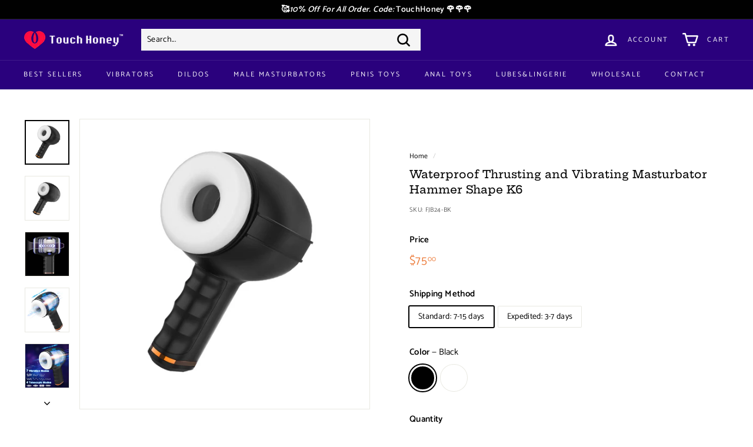

--- FILE ---
content_type: text/html; charset=utf-8
request_url: https://touchhoney.com/products/waterproof-thrusting-and-vibrating-masturbator-hammer-shape-k6
body_size: 38474
content:
<!doctype html>
<html class="no-js" lang="en" dir="ltr">
<head>
  
  <!-- Global site tag (gtag.js) - Google Analytics -->
<script async src="https://www.googletagmanager.com/gtag/js?id=G-222Y8LYF4S"></script>
<script>
  window.dataLayer = window.dataLayer || [];
  function gtag(){dataLayer.push(arguments);}
  gtag('js', new Date());

  gtag('config', 'G-222Y8LYF4S');
</script>
  
  <!-- Global site tag (gtag.js) - Google Ads: 10944956038 -->
<script async src="https://www.googletagmanager.com/gtag/js?id=AW-10944956038"></script>
<script>
  window.dataLayer = window.dataLayer || [];
  function gtag(){dataLayer.push(arguments);}
  gtag('js', new Date());

  gtag('config', 'AW-10944956038');
</script>
  
  <meta charset="utf-8">
  <meta http-equiv="X-UA-Compatible" content="IE=edge,chrome=1">
  <meta name="viewport" content="width=device-width,initial-scale=1">
  <meta name="theme-color" content="#2a007d">
  <link rel="canonical" href="https://touchhoney.com/products/waterproof-thrusting-and-vibrating-masturbator-hammer-shape-k6">
  <link rel="preload" as="script" href="//touchhoney.com/cdn/shop/t/2/assets/theme.js?v=111698498050620409781653506347">
  <link rel="preconnect" href="https://cdn.shopify.com">
  <link rel="preconnect" href="https://fonts.shopifycdn.com">
  <link rel="dns-prefetch" href="https://productreviews.shopifycdn.com">
  <link rel="dns-prefetch" href="https://ajax.googleapis.com">
  <link rel="dns-prefetch" href="https://maps.googleapis.com">
  <link rel="dns-prefetch" href="https://maps.gstatic.com"><link rel="shortcut icon" href="//touchhoney.com/cdn/shop/files/New_Icon_5fe6f84b-8243-44a6-8168-2a48e80943ca_32x32.png?v=1655979647" type="image/png" /><title>Waterproof Thrusting and Vibrating Masturbator Hammer Shape K6
&ndash; TouchHoney
</title>
<meta name="description" content=""><meta property="og:site_name" content="TouchHoney">
  <meta property="og:url" content="https://touchhoney.com/products/waterproof-thrusting-and-vibrating-masturbator-hammer-shape-k6">
  <meta property="og:title" content="Waterproof Thrusting and Vibrating Masturbator Hammer Shape K6">
  <meta property="og:type" content="product">
  <meta property="og:description" content="Order innovative sex toys with free shipping worldwide. Spice up your bed life with Touchhoney's newly launched sex toys. Shop with 20% discount and have fun!"><meta property="og:image" content="http://touchhoney.com/cdn/shop/products/111_f32581a2-b271-4acd-b9fa-32945926478a.jpg?v=1664248770">
    <meta property="og:image:secure_url" content="https://touchhoney.com/cdn/shop/products/111_f32581a2-b271-4acd-b9fa-32945926478a.jpg?v=1664248770">
    <meta property="og:image:width" content="1000">
    <meta property="og:image:height" content="1000"><meta name="twitter:site" content="@touchhoney_com">
  <meta name="twitter:card" content="summary_large_image">
  <meta name="twitter:title" content="Waterproof Thrusting and Vibrating Masturbator Hammer Shape K6">
  <meta name="twitter:description" content="Order innovative sex toys with free shipping worldwide. Spice up your bed life with Touchhoney's newly launched sex toys. Shop with 20% discount and have fun!">
<style data-shopify>@font-face {
  font-family: "Hepta Slab";
  font-weight: 500;
  font-style: normal;
  font-display: swap;
  src: url("//touchhoney.com/cdn/fonts/hepta_slab/heptaslab_n5.99a308bdcf4d6b10b4acac3a22905e19560c3fbe.woff2") format("woff2"),
       url("//touchhoney.com/cdn/fonts/hepta_slab/heptaslab_n5.9977b6547addc02ad4c952bbff00ce3c0e096f28.woff") format("woff");
}

  @font-face {
  font-family: Catamaran;
  font-weight: 400;
  font-style: normal;
  font-display: swap;
  src: url("//touchhoney.com/cdn/fonts/catamaran/catamaran_n4.97787e924c88922c7d20919761339dda1e5276ad.woff2") format("woff2"),
       url("//touchhoney.com/cdn/fonts/catamaran/catamaran_n4.cfda140ba68e3253077b759e3de0d67c4d8b231e.woff") format("woff");
}


  @font-face {
  font-family: Catamaran;
  font-weight: 600;
  font-style: normal;
  font-display: swap;
  src: url("//touchhoney.com/cdn/fonts/catamaran/catamaran_n6.bdda57c9945578c369f45060b24055bf0da96177.woff2") format("woff2"),
       url("//touchhoney.com/cdn/fonts/catamaran/catamaran_n6.2b199b32c7eea81327d1d09343cfcc3e69495c42.woff") format("woff");
}

  
  
</style><link href="//touchhoney.com/cdn/shop/t/2/assets/theme.css?v=116104425808497370021759417691" rel="stylesheet" type="text/css" media="all" />
<style data-shopify>:root {
    --typeHeaderPrimary: "Hepta Slab";
    --typeHeaderFallback: serif;
    --typeHeaderSize: 22px;
    --typeHeaderWeight: 500;
    --typeHeaderLineHeight: 1.4;
    --typeHeaderSpacing: 0.0em;

    --typeBasePrimary:Catamaran;
    --typeBaseFallback:sans-serif;
    --typeBaseSize: 14px;
    --typeBaseWeight: 400;
    --typeBaseSpacing: 0.025em;
    --typeBaseLineHeight: 1.5;

    --colorSmallImageBg: #ffffff;
    --colorSmallImageBgDark: #f7f7f7;
    --colorLargeImageBg: #f6f5ff;
    --colorLargeImageBgLight: #ffffff;

    --iconWeight: 6px;
    --iconLinecaps: round;

    
      --buttonRadius: 0px;
      --btnPadding: 11px 20px;
    

    
      --roundness: 0px;
    

    
      --gridThickness: 1px;
    

    --productTileMargin: 5%;
    --collectionTileMargin: 17%;

    --swatchSize: 45px;
  }

  @media screen and (max-width: 768px) {
    :root {
      --typeBaseSize: 12px;

      
        --roundness: 0px;
        --btnPadding: 9px 17px;
      
    }
  }</style><script>
    document.documentElement.className = document.documentElement.className.replace('no-js', 'js');

    window.theme = window.theme || {};
    theme.routes = {
      home: "/",
      collections: "/collections",
      cart: "/cart.js",
      cartPage: "/cart",
      cartAdd: "/cart/add.js",
      cartChange: "/cart/change.js",
      search: "/search"
    };
    theme.strings = {
      soldOut: "Sold Out",
      unavailable: "Unavailable",
      inStockLabel: "In stock, ready to ship",
      stockLabel: "Low stock - [count] items left",
      willNotShipUntil: "Ready to ship [date]",
      willBeInStockAfter: "Back in stock [date]",
      waitingForStock: "Inventory on the way",
      savePrice: "Save [saved_amount]",
      cartEmpty: "Your cart is currently empty.",
      cartTermsConfirmation: "You must agree with the terms and conditions of sales to check out",
      searchCollections: "Collections:",
      searchPages: "Pages:",
      searchArticles: "Articles:"
    };
    theme.settings = {
      dynamicVariantsEnable: true,
      cartType: "dropdown",
      isCustomerTemplate: false,
      moneyFormat: "${{amount}}",
      saveType: "dollar",
      productImageSize: "square",
      productImageCover: true,
      predictiveSearch: true,
      predictiveSearchType: "product,article",
      superScriptSetting: true,
      superScriptPrice: true,
      quickView: true,
      quickAdd: true,
      themeName: 'Expanse',
      themeVersion: "3.0.1"
    };
  </script>

  <script>window.performance && window.performance.mark && window.performance.mark('shopify.content_for_header.start');</script><meta name="google-site-verification" content="_kitP-N4RA0m6ueFgjrfta4FoXJWmkH1Dvg3o3pDCTE">
<meta id="shopify-digital-wallet" name="shopify-digital-wallet" content="/62211096746/digital_wallets/dialog">
<meta name="shopify-checkout-api-token" content="94d16d75d74eaf38c6b6ed0e893f8320">
<meta id="in-context-paypal-metadata" data-shop-id="62211096746" data-venmo-supported="false" data-environment="production" data-locale="en_US" data-paypal-v4="true" data-currency="USD">
<link rel="alternate" type="application/json+oembed" href="https://touchhoney.com/products/waterproof-thrusting-and-vibrating-masturbator-hammer-shape-k6.oembed">
<script async="async" src="/checkouts/internal/preloads.js?locale=en-US"></script>
<script id="shopify-features" type="application/json">{"accessToken":"94d16d75d74eaf38c6b6ed0e893f8320","betas":["rich-media-storefront-analytics"],"domain":"touchhoney.com","predictiveSearch":true,"shopId":62211096746,"locale":"en"}</script>
<script>var Shopify = Shopify || {};
Shopify.shop = "touch-honey.myshopify.com";
Shopify.locale = "en";
Shopify.currency = {"active":"USD","rate":"1.0"};
Shopify.country = "US";
Shopify.theme = {"name":"TOUCH V1","id":130345959594,"schema_name":"Expanse","schema_version":"3.0.1","theme_store_id":902,"role":"main"};
Shopify.theme.handle = "null";
Shopify.theme.style = {"id":null,"handle":null};
Shopify.cdnHost = "touchhoney.com/cdn";
Shopify.routes = Shopify.routes || {};
Shopify.routes.root = "/";</script>
<script type="module">!function(o){(o.Shopify=o.Shopify||{}).modules=!0}(window);</script>
<script>!function(o){function n(){var o=[];function n(){o.push(Array.prototype.slice.apply(arguments))}return n.q=o,n}var t=o.Shopify=o.Shopify||{};t.loadFeatures=n(),t.autoloadFeatures=n()}(window);</script>
<script id="shop-js-analytics" type="application/json">{"pageType":"product"}</script>
<script defer="defer" async type="module" src="//touchhoney.com/cdn/shopifycloud/shop-js/modules/v2/client.init-shop-cart-sync_BN7fPSNr.en.esm.js"></script>
<script defer="defer" async type="module" src="//touchhoney.com/cdn/shopifycloud/shop-js/modules/v2/chunk.common_Cbph3Kss.esm.js"></script>
<script defer="defer" async type="module" src="//touchhoney.com/cdn/shopifycloud/shop-js/modules/v2/chunk.modal_DKumMAJ1.esm.js"></script>
<script type="module">
  await import("//touchhoney.com/cdn/shopifycloud/shop-js/modules/v2/client.init-shop-cart-sync_BN7fPSNr.en.esm.js");
await import("//touchhoney.com/cdn/shopifycloud/shop-js/modules/v2/chunk.common_Cbph3Kss.esm.js");
await import("//touchhoney.com/cdn/shopifycloud/shop-js/modules/v2/chunk.modal_DKumMAJ1.esm.js");

  window.Shopify.SignInWithShop?.initShopCartSync?.({"fedCMEnabled":true,"windoidEnabled":true});

</script>
<script>(function() {
  var isLoaded = false;
  function asyncLoad() {
    if (isLoaded) return;
    isLoaded = true;
    var urls = ["https:\/\/loox.io\/widget\/V1ZQxsLlvh\/loox.1653042130408.js?shop=touch-honey.myshopify.com"];
    for (var i = 0; i < urls.length; i++) {
      var s = document.createElement('script');
      s.type = 'text/javascript';
      s.async = true;
      s.src = urls[i];
      var x = document.getElementsByTagName('script')[0];
      x.parentNode.insertBefore(s, x);
    }
  };
  if(window.attachEvent) {
    window.attachEvent('onload', asyncLoad);
  } else {
    window.addEventListener('load', asyncLoad, false);
  }
})();</script>
<script id="__st">var __st={"a":62211096746,"offset":-14400,"reqid":"9e818129-7692-4cf3-b5ff-b8d83e5e83be-1769828841","pageurl":"touchhoney.com\/products\/waterproof-thrusting-and-vibrating-masturbator-hammer-shape-k6","u":"200681dd1f32","p":"product","rtyp":"product","rid":7548230828202};</script>
<script>window.ShopifyPaypalV4VisibilityTracking = true;</script>
<script id="captcha-bootstrap">!function(){'use strict';const t='contact',e='account',n='new_comment',o=[[t,t],['blogs',n],['comments',n],[t,'customer']],c=[[e,'customer_login'],[e,'guest_login'],[e,'recover_customer_password'],[e,'create_customer']],r=t=>t.map((([t,e])=>`form[action*='/${t}']:not([data-nocaptcha='true']) input[name='form_type'][value='${e}']`)).join(','),a=t=>()=>t?[...document.querySelectorAll(t)].map((t=>t.form)):[];function s(){const t=[...o],e=r(t);return a(e)}const i='password',u='form_key',d=['recaptcha-v3-token','g-recaptcha-response','h-captcha-response',i],f=()=>{try{return window.sessionStorage}catch{return}},m='__shopify_v',_=t=>t.elements[u];function p(t,e,n=!1){try{const o=window.sessionStorage,c=JSON.parse(o.getItem(e)),{data:r}=function(t){const{data:e,action:n}=t;return t[m]||n?{data:e,action:n}:{data:t,action:n}}(c);for(const[e,n]of Object.entries(r))t.elements[e]&&(t.elements[e].value=n);n&&o.removeItem(e)}catch(o){console.error('form repopulation failed',{error:o})}}const l='form_type',E='cptcha';function T(t){t.dataset[E]=!0}const w=window,h=w.document,L='Shopify',v='ce_forms',y='captcha';let A=!1;((t,e)=>{const n=(g='f06e6c50-85a8-45c8-87d0-21a2b65856fe',I='https://cdn.shopify.com/shopifycloud/storefront-forms-hcaptcha/ce_storefront_forms_captcha_hcaptcha.v1.5.2.iife.js',D={infoText:'Protected by hCaptcha',privacyText:'Privacy',termsText:'Terms'},(t,e,n)=>{const o=w[L][v],c=o.bindForm;if(c)return c(t,g,e,D).then(n);var r;o.q.push([[t,g,e,D],n]),r=I,A||(h.body.append(Object.assign(h.createElement('script'),{id:'captcha-provider',async:!0,src:r})),A=!0)});var g,I,D;w[L]=w[L]||{},w[L][v]=w[L][v]||{},w[L][v].q=[],w[L][y]=w[L][y]||{},w[L][y].protect=function(t,e){n(t,void 0,e),T(t)},Object.freeze(w[L][y]),function(t,e,n,w,h,L){const[v,y,A,g]=function(t,e,n){const i=e?o:[],u=t?c:[],d=[...i,...u],f=r(d),m=r(i),_=r(d.filter((([t,e])=>n.includes(e))));return[a(f),a(m),a(_),s()]}(w,h,L),I=t=>{const e=t.target;return e instanceof HTMLFormElement?e:e&&e.form},D=t=>v().includes(t);t.addEventListener('submit',(t=>{const e=I(t);if(!e)return;const n=D(e)&&!e.dataset.hcaptchaBound&&!e.dataset.recaptchaBound,o=_(e),c=g().includes(e)&&(!o||!o.value);(n||c)&&t.preventDefault(),c&&!n&&(function(t){try{if(!f())return;!function(t){const e=f();if(!e)return;const n=_(t);if(!n)return;const o=n.value;o&&e.removeItem(o)}(t);const e=Array.from(Array(32),(()=>Math.random().toString(36)[2])).join('');!function(t,e){_(t)||t.append(Object.assign(document.createElement('input'),{type:'hidden',name:u})),t.elements[u].value=e}(t,e),function(t,e){const n=f();if(!n)return;const o=[...t.querySelectorAll(`input[type='${i}']`)].map((({name:t})=>t)),c=[...d,...o],r={};for(const[a,s]of new FormData(t).entries())c.includes(a)||(r[a]=s);n.setItem(e,JSON.stringify({[m]:1,action:t.action,data:r}))}(t,e)}catch(e){console.error('failed to persist form',e)}}(e),e.submit())}));const S=(t,e)=>{t&&!t.dataset[E]&&(n(t,e.some((e=>e===t))),T(t))};for(const o of['focusin','change'])t.addEventListener(o,(t=>{const e=I(t);D(e)&&S(e,y())}));const B=e.get('form_key'),M=e.get(l),P=B&&M;t.addEventListener('DOMContentLoaded',(()=>{const t=y();if(P)for(const e of t)e.elements[l].value===M&&p(e,B);[...new Set([...A(),...v().filter((t=>'true'===t.dataset.shopifyCaptcha))])].forEach((e=>S(e,t)))}))}(h,new URLSearchParams(w.location.search),n,t,e,['guest_login'])})(!0,!0)}();</script>
<script integrity="sha256-4kQ18oKyAcykRKYeNunJcIwy7WH5gtpwJnB7kiuLZ1E=" data-source-attribution="shopify.loadfeatures" defer="defer" src="//touchhoney.com/cdn/shopifycloud/storefront/assets/storefront/load_feature-a0a9edcb.js" crossorigin="anonymous"></script>
<script data-source-attribution="shopify.dynamic_checkout.dynamic.init">var Shopify=Shopify||{};Shopify.PaymentButton=Shopify.PaymentButton||{isStorefrontPortableWallets:!0,init:function(){window.Shopify.PaymentButton.init=function(){};var t=document.createElement("script");t.src="https://touchhoney.com/cdn/shopifycloud/portable-wallets/latest/portable-wallets.en.js",t.type="module",document.head.appendChild(t)}};
</script>
<script data-source-attribution="shopify.dynamic_checkout.buyer_consent">
  function portableWalletsHideBuyerConsent(e){var t=document.getElementById("shopify-buyer-consent"),n=document.getElementById("shopify-subscription-policy-button");t&&n&&(t.classList.add("hidden"),t.setAttribute("aria-hidden","true"),n.removeEventListener("click",e))}function portableWalletsShowBuyerConsent(e){var t=document.getElementById("shopify-buyer-consent"),n=document.getElementById("shopify-subscription-policy-button");t&&n&&(t.classList.remove("hidden"),t.removeAttribute("aria-hidden"),n.addEventListener("click",e))}window.Shopify?.PaymentButton&&(window.Shopify.PaymentButton.hideBuyerConsent=portableWalletsHideBuyerConsent,window.Shopify.PaymentButton.showBuyerConsent=portableWalletsShowBuyerConsent);
</script>
<script>
  function portableWalletsCleanup(e){e&&e.src&&console.error("Failed to load portable wallets script "+e.src);var t=document.querySelectorAll("shopify-accelerated-checkout .shopify-payment-button__skeleton, shopify-accelerated-checkout-cart .wallet-cart-button__skeleton"),e=document.getElementById("shopify-buyer-consent");for(let e=0;e<t.length;e++)t[e].remove();e&&e.remove()}function portableWalletsNotLoadedAsModule(e){e instanceof ErrorEvent&&"string"==typeof e.message&&e.message.includes("import.meta")&&"string"==typeof e.filename&&e.filename.includes("portable-wallets")&&(window.removeEventListener("error",portableWalletsNotLoadedAsModule),window.Shopify.PaymentButton.failedToLoad=e,"loading"===document.readyState?document.addEventListener("DOMContentLoaded",window.Shopify.PaymentButton.init):window.Shopify.PaymentButton.init())}window.addEventListener("error",portableWalletsNotLoadedAsModule);
</script>

<script type="module" src="https://touchhoney.com/cdn/shopifycloud/portable-wallets/latest/portable-wallets.en.js" onError="portableWalletsCleanup(this)" crossorigin="anonymous"></script>
<script nomodule>
  document.addEventListener("DOMContentLoaded", portableWalletsCleanup);
</script>

<link id="shopify-accelerated-checkout-styles" rel="stylesheet" media="screen" href="https://touchhoney.com/cdn/shopifycloud/portable-wallets/latest/accelerated-checkout-backwards-compat.css" crossorigin="anonymous">
<style id="shopify-accelerated-checkout-cart">
        #shopify-buyer-consent {
  margin-top: 1em;
  display: inline-block;
  width: 100%;
}

#shopify-buyer-consent.hidden {
  display: none;
}

#shopify-subscription-policy-button {
  background: none;
  border: none;
  padding: 0;
  text-decoration: underline;
  font-size: inherit;
  cursor: pointer;
}

#shopify-subscription-policy-button::before {
  box-shadow: none;
}

      </style>

<script>window.performance && window.performance.mark && window.performance.mark('shopify.content_for_header.end');</script>

  <script src="//touchhoney.com/cdn/shop/t/2/assets/vendor-scripts-v2.js" defer="defer"></script>
  <script src="//touchhoney.com/cdn/shop/t/2/assets/theme.js?v=111698498050620409781653506347" defer="defer"></script><script>var loox_global_hash = '1768683630918';</script><script>var visitor_level_referral = {"active":true,"rtl":false,"position":"right","button_text":"Get $5","button_bg_color":"2a007d","button_text_color":"FFFFFF","display_on_home_page":true,"display_on_product_page":true,"display_on_cart_page":true,"display_on_other_pages":true,"hide_on_mobile":false,"sidebar_visible":true,"orientation":"default","border_radius":{"key":"extraRounded","value":"16px","label":"Extra Rounded"}};
</script><style>.loox-reviews-default { max-width: 1200px; margin: 0 auto; }.loox-rating .loox-icon { color:#2a007d; }
:root { --lxs-rating-icon-color: #2a007d; }</style>
<!-- BEGIN app block: shopify://apps/frequently-bought/blocks/app-embed-block/b1a8cbea-c844-4842-9529-7c62dbab1b1f --><script>
    window.codeblackbelt = window.codeblackbelt || {};
    window.codeblackbelt.shop = window.codeblackbelt.shop || 'touch-honey.myshopify.com';
    
        window.codeblackbelt.productId = 7548230828202;</script><script src="//cdn.codeblackbelt.com/widgets/frequently-bought-together/main.min.js?version=2026013023-0400" async></script>
 <!-- END app block --><link href="https://monorail-edge.shopifysvc.com" rel="dns-prefetch">
<script>(function(){if ("sendBeacon" in navigator && "performance" in window) {try {var session_token_from_headers = performance.getEntriesByType('navigation')[0].serverTiming.find(x => x.name == '_s').description;} catch {var session_token_from_headers = undefined;}var session_cookie_matches = document.cookie.match(/_shopify_s=([^;]*)/);var session_token_from_cookie = session_cookie_matches && session_cookie_matches.length === 2 ? session_cookie_matches[1] : "";var session_token = session_token_from_headers || session_token_from_cookie || "";function handle_abandonment_event(e) {var entries = performance.getEntries().filter(function(entry) {return /monorail-edge.shopifysvc.com/.test(entry.name);});if (!window.abandonment_tracked && entries.length === 0) {window.abandonment_tracked = true;var currentMs = Date.now();var navigation_start = performance.timing.navigationStart;var payload = {shop_id: 62211096746,url: window.location.href,navigation_start,duration: currentMs - navigation_start,session_token,page_type: "product"};window.navigator.sendBeacon("https://monorail-edge.shopifysvc.com/v1/produce", JSON.stringify({schema_id: "online_store_buyer_site_abandonment/1.1",payload: payload,metadata: {event_created_at_ms: currentMs,event_sent_at_ms: currentMs}}));}}window.addEventListener('pagehide', handle_abandonment_event);}}());</script>
<script id="web-pixels-manager-setup">(function e(e,d,r,n,o){if(void 0===o&&(o={}),!Boolean(null===(a=null===(i=window.Shopify)||void 0===i?void 0:i.analytics)||void 0===a?void 0:a.replayQueue)){var i,a;window.Shopify=window.Shopify||{};var t=window.Shopify;t.analytics=t.analytics||{};var s=t.analytics;s.replayQueue=[],s.publish=function(e,d,r){return s.replayQueue.push([e,d,r]),!0};try{self.performance.mark("wpm:start")}catch(e){}var l=function(){var e={modern:/Edge?\/(1{2}[4-9]|1[2-9]\d|[2-9]\d{2}|\d{4,})\.\d+(\.\d+|)|Firefox\/(1{2}[4-9]|1[2-9]\d|[2-9]\d{2}|\d{4,})\.\d+(\.\d+|)|Chrom(ium|e)\/(9{2}|\d{3,})\.\d+(\.\d+|)|(Maci|X1{2}).+ Version\/(15\.\d+|(1[6-9]|[2-9]\d|\d{3,})\.\d+)([,.]\d+|)( \(\w+\)|)( Mobile\/\w+|) Safari\/|Chrome.+OPR\/(9{2}|\d{3,})\.\d+\.\d+|(CPU[ +]OS|iPhone[ +]OS|CPU[ +]iPhone|CPU IPhone OS|CPU iPad OS)[ +]+(15[._]\d+|(1[6-9]|[2-9]\d|\d{3,})[._]\d+)([._]\d+|)|Android:?[ /-](13[3-9]|1[4-9]\d|[2-9]\d{2}|\d{4,})(\.\d+|)(\.\d+|)|Android.+Firefox\/(13[5-9]|1[4-9]\d|[2-9]\d{2}|\d{4,})\.\d+(\.\d+|)|Android.+Chrom(ium|e)\/(13[3-9]|1[4-9]\d|[2-9]\d{2}|\d{4,})\.\d+(\.\d+|)|SamsungBrowser\/([2-9]\d|\d{3,})\.\d+/,legacy:/Edge?\/(1[6-9]|[2-9]\d|\d{3,})\.\d+(\.\d+|)|Firefox\/(5[4-9]|[6-9]\d|\d{3,})\.\d+(\.\d+|)|Chrom(ium|e)\/(5[1-9]|[6-9]\d|\d{3,})\.\d+(\.\d+|)([\d.]+$|.*Safari\/(?![\d.]+ Edge\/[\d.]+$))|(Maci|X1{2}).+ Version\/(10\.\d+|(1[1-9]|[2-9]\d|\d{3,})\.\d+)([,.]\d+|)( \(\w+\)|)( Mobile\/\w+|) Safari\/|Chrome.+OPR\/(3[89]|[4-9]\d|\d{3,})\.\d+\.\d+|(CPU[ +]OS|iPhone[ +]OS|CPU[ +]iPhone|CPU IPhone OS|CPU iPad OS)[ +]+(10[._]\d+|(1[1-9]|[2-9]\d|\d{3,})[._]\d+)([._]\d+|)|Android:?[ /-](13[3-9]|1[4-9]\d|[2-9]\d{2}|\d{4,})(\.\d+|)(\.\d+|)|Mobile Safari.+OPR\/([89]\d|\d{3,})\.\d+\.\d+|Android.+Firefox\/(13[5-9]|1[4-9]\d|[2-9]\d{2}|\d{4,})\.\d+(\.\d+|)|Android.+Chrom(ium|e)\/(13[3-9]|1[4-9]\d|[2-9]\d{2}|\d{4,})\.\d+(\.\d+|)|Android.+(UC? ?Browser|UCWEB|U3)[ /]?(15\.([5-9]|\d{2,})|(1[6-9]|[2-9]\d|\d{3,})\.\d+)\.\d+|SamsungBrowser\/(5\.\d+|([6-9]|\d{2,})\.\d+)|Android.+MQ{2}Browser\/(14(\.(9|\d{2,})|)|(1[5-9]|[2-9]\d|\d{3,})(\.\d+|))(\.\d+|)|K[Aa][Ii]OS\/(3\.\d+|([4-9]|\d{2,})\.\d+)(\.\d+|)/},d=e.modern,r=e.legacy,n=navigator.userAgent;return n.match(d)?"modern":n.match(r)?"legacy":"unknown"}(),u="modern"===l?"modern":"legacy",c=(null!=n?n:{modern:"",legacy:""})[u],f=function(e){return[e.baseUrl,"/wpm","/b",e.hashVersion,"modern"===e.buildTarget?"m":"l",".js"].join("")}({baseUrl:d,hashVersion:r,buildTarget:u}),m=function(e){var d=e.version,r=e.bundleTarget,n=e.surface,o=e.pageUrl,i=e.monorailEndpoint;return{emit:function(e){var a=e.status,t=e.errorMsg,s=(new Date).getTime(),l=JSON.stringify({metadata:{event_sent_at_ms:s},events:[{schema_id:"web_pixels_manager_load/3.1",payload:{version:d,bundle_target:r,page_url:o,status:a,surface:n,error_msg:t},metadata:{event_created_at_ms:s}}]});if(!i)return console&&console.warn&&console.warn("[Web Pixels Manager] No Monorail endpoint provided, skipping logging."),!1;try{return self.navigator.sendBeacon.bind(self.navigator)(i,l)}catch(e){}var u=new XMLHttpRequest;try{return u.open("POST",i,!0),u.setRequestHeader("Content-Type","text/plain"),u.send(l),!0}catch(e){return console&&console.warn&&console.warn("[Web Pixels Manager] Got an unhandled error while logging to Monorail."),!1}}}}({version:r,bundleTarget:l,surface:e.surface,pageUrl:self.location.href,monorailEndpoint:e.monorailEndpoint});try{o.browserTarget=l,function(e){var d=e.src,r=e.async,n=void 0===r||r,o=e.onload,i=e.onerror,a=e.sri,t=e.scriptDataAttributes,s=void 0===t?{}:t,l=document.createElement("script"),u=document.querySelector("head"),c=document.querySelector("body");if(l.async=n,l.src=d,a&&(l.integrity=a,l.crossOrigin="anonymous"),s)for(var f in s)if(Object.prototype.hasOwnProperty.call(s,f))try{l.dataset[f]=s[f]}catch(e){}if(o&&l.addEventListener("load",o),i&&l.addEventListener("error",i),u)u.appendChild(l);else{if(!c)throw new Error("Did not find a head or body element to append the script");c.appendChild(l)}}({src:f,async:!0,onload:function(){if(!function(){var e,d;return Boolean(null===(d=null===(e=window.Shopify)||void 0===e?void 0:e.analytics)||void 0===d?void 0:d.initialized)}()){var d=window.webPixelsManager.init(e)||void 0;if(d){var r=window.Shopify.analytics;r.replayQueue.forEach((function(e){var r=e[0],n=e[1],o=e[2];d.publishCustomEvent(r,n,o)})),r.replayQueue=[],r.publish=d.publishCustomEvent,r.visitor=d.visitor,r.initialized=!0}}},onerror:function(){return m.emit({status:"failed",errorMsg:"".concat(f," has failed to load")})},sri:function(e){var d=/^sha384-[A-Za-z0-9+/=]+$/;return"string"==typeof e&&d.test(e)}(c)?c:"",scriptDataAttributes:o}),m.emit({status:"loading"})}catch(e){m.emit({status:"failed",errorMsg:(null==e?void 0:e.message)||"Unknown error"})}}})({shopId: 62211096746,storefrontBaseUrl: "https://touchhoney.com",extensionsBaseUrl: "https://extensions.shopifycdn.com/cdn/shopifycloud/web-pixels-manager",monorailEndpoint: "https://monorail-edge.shopifysvc.com/unstable/produce_batch",surface: "storefront-renderer",enabledBetaFlags: ["2dca8a86"],webPixelsConfigList: [{"id":"396394666","configuration":"{\"config\":\"{\\\"pixel_id\\\":\\\"G-222Y8LYF4S\\\",\\\"target_country\\\":\\\"US\\\",\\\"gtag_events\\\":[{\\\"type\\\":\\\"purchase\\\",\\\"action_label\\\":\\\"G-222Y8LYF4S\\\"},{\\\"type\\\":\\\"page_view\\\",\\\"action_label\\\":\\\"G-222Y8LYF4S\\\"},{\\\"type\\\":\\\"view_item\\\",\\\"action_label\\\":\\\"G-222Y8LYF4S\\\"},{\\\"type\\\":\\\"search\\\",\\\"action_label\\\":\\\"G-222Y8LYF4S\\\"},{\\\"type\\\":\\\"add_to_cart\\\",\\\"action_label\\\":\\\"G-222Y8LYF4S\\\"},{\\\"type\\\":\\\"begin_checkout\\\",\\\"action_label\\\":\\\"G-222Y8LYF4S\\\"},{\\\"type\\\":\\\"add_payment_info\\\",\\\"action_label\\\":\\\"G-222Y8LYF4S\\\"}],\\\"enable_monitoring_mode\\\":false}\"}","eventPayloadVersion":"v1","runtimeContext":"OPEN","scriptVersion":"b2a88bafab3e21179ed38636efcd8a93","type":"APP","apiClientId":1780363,"privacyPurposes":[],"dataSharingAdjustments":{"protectedCustomerApprovalScopes":["read_customer_address","read_customer_email","read_customer_name","read_customer_personal_data","read_customer_phone"]}},{"id":"shopify-app-pixel","configuration":"{}","eventPayloadVersion":"v1","runtimeContext":"STRICT","scriptVersion":"0450","apiClientId":"shopify-pixel","type":"APP","privacyPurposes":["ANALYTICS","MARKETING"]},{"id":"shopify-custom-pixel","eventPayloadVersion":"v1","runtimeContext":"LAX","scriptVersion":"0450","apiClientId":"shopify-pixel","type":"CUSTOM","privacyPurposes":["ANALYTICS","MARKETING"]}],isMerchantRequest: false,initData: {"shop":{"name":"TouchHoney","paymentSettings":{"currencyCode":"USD"},"myshopifyDomain":"touch-honey.myshopify.com","countryCode":"CN","storefrontUrl":"https:\/\/touchhoney.com"},"customer":null,"cart":null,"checkout":null,"productVariants":[{"price":{"amount":75.0,"currencyCode":"USD"},"product":{"title":"Waterproof Thrusting and Vibrating Masturbator Hammer Shape K6","vendor":"Touch Honey","id":"7548230828202","untranslatedTitle":"Waterproof Thrusting and Vibrating Masturbator Hammer Shape K6","url":"\/products\/waterproof-thrusting-and-vibrating-masturbator-hammer-shape-k6","type":"Sex Toys"},"id":"43522841280682","image":{"src":"\/\/touchhoney.com\/cdn\/shop\/products\/111_f32581a2-b271-4acd-b9fa-32945926478a.jpg?v=1664248770"},"sku":"FJB24-BK","title":"Standard: 7-15 days \/ Black","untranslatedTitle":"Standard: 7-15 days \/ Black"},{"price":{"amount":75.0,"currencyCode":"USD"},"product":{"title":"Waterproof Thrusting and Vibrating Masturbator Hammer Shape K6","vendor":"Touch Honey","id":"7548230828202","untranslatedTitle":"Waterproof Thrusting and Vibrating Masturbator Hammer Shape K6","url":"\/products\/waterproof-thrusting-and-vibrating-masturbator-hammer-shape-k6","type":"Sex Toys"},"id":"43603952173226","image":{"src":"\/\/touchhoney.com\/cdn\/shop\/products\/FJB024-6_fc30dfbf-9456-4805-ad81-62e43abec2fe.jpg?v=1665643913"},"sku":"FJB24-WH","title":"Standard: 7-15 days \/ White","untranslatedTitle":"Standard: 7-15 days \/ White"},{"price":{"amount":90.0,"currencyCode":"USD"},"product":{"title":"Waterproof Thrusting and Vibrating Masturbator Hammer Shape K6","vendor":"Touch Honey","id":"7548230828202","untranslatedTitle":"Waterproof Thrusting and Vibrating Masturbator Hammer Shape K6","url":"\/products\/waterproof-thrusting-and-vibrating-masturbator-hammer-shape-k6","type":"Sex Toys"},"id":"43522841313450","image":{"src":"\/\/touchhoney.com\/cdn\/shop\/products\/111_f32581a2-b271-4acd-b9fa-32945926478a.jpg?v=1664248770"},"sku":"FJB24-BK","title":"Expedited: 3-7 days \/ Black","untranslatedTitle":"Expedited: 3-7 days \/ Black"},{"price":{"amount":75.0,"currencyCode":"USD"},"product":{"title":"Waterproof Thrusting and Vibrating Masturbator Hammer Shape K6","vendor":"Touch Honey","id":"7548230828202","untranslatedTitle":"Waterproof Thrusting and Vibrating Masturbator Hammer Shape K6","url":"\/products\/waterproof-thrusting-and-vibrating-masturbator-hammer-shape-k6","type":"Sex Toys"},"id":"43603952205994","image":{"src":"\/\/touchhoney.com\/cdn\/shop\/products\/FJB024-6_fc30dfbf-9456-4805-ad81-62e43abec2fe.jpg?v=1665643913"},"sku":"FJB24-WH","title":"Expedited: 3-7 days \/ White","untranslatedTitle":"Expedited: 3-7 days \/ White"}],"purchasingCompany":null},},"https://touchhoney.com/cdn","1d2a099fw23dfb22ep557258f5m7a2edbae",{"modern":"","legacy":""},{"shopId":"62211096746","storefrontBaseUrl":"https:\/\/touchhoney.com","extensionBaseUrl":"https:\/\/extensions.shopifycdn.com\/cdn\/shopifycloud\/web-pixels-manager","surface":"storefront-renderer","enabledBetaFlags":"[\"2dca8a86\"]","isMerchantRequest":"false","hashVersion":"1d2a099fw23dfb22ep557258f5m7a2edbae","publish":"custom","events":"[[\"page_viewed\",{}],[\"product_viewed\",{\"productVariant\":{\"price\":{\"amount\":75.0,\"currencyCode\":\"USD\"},\"product\":{\"title\":\"Waterproof Thrusting and Vibrating Masturbator Hammer Shape K6\",\"vendor\":\"Touch Honey\",\"id\":\"7548230828202\",\"untranslatedTitle\":\"Waterproof Thrusting and Vibrating Masturbator Hammer Shape K6\",\"url\":\"\/products\/waterproof-thrusting-and-vibrating-masturbator-hammer-shape-k6\",\"type\":\"Sex Toys\"},\"id\":\"43522841280682\",\"image\":{\"src\":\"\/\/touchhoney.com\/cdn\/shop\/products\/111_f32581a2-b271-4acd-b9fa-32945926478a.jpg?v=1664248770\"},\"sku\":\"FJB24-BK\",\"title\":\"Standard: 7-15 days \/ Black\",\"untranslatedTitle\":\"Standard: 7-15 days \/ Black\"}}]]"});</script><script>
  window.ShopifyAnalytics = window.ShopifyAnalytics || {};
  window.ShopifyAnalytics.meta = window.ShopifyAnalytics.meta || {};
  window.ShopifyAnalytics.meta.currency = 'USD';
  var meta = {"product":{"id":7548230828202,"gid":"gid:\/\/shopify\/Product\/7548230828202","vendor":"Touch Honey","type":"Sex Toys","handle":"waterproof-thrusting-and-vibrating-masturbator-hammer-shape-k6","variants":[{"id":43522841280682,"price":7500,"name":"Waterproof Thrusting and Vibrating Masturbator Hammer Shape K6 - Standard: 7-15 days \/ Black","public_title":"Standard: 7-15 days \/ Black","sku":"FJB24-BK"},{"id":43603952173226,"price":7500,"name":"Waterproof Thrusting and Vibrating Masturbator Hammer Shape K6 - Standard: 7-15 days \/ White","public_title":"Standard: 7-15 days \/ White","sku":"FJB24-WH"},{"id":43522841313450,"price":9000,"name":"Waterproof Thrusting and Vibrating Masturbator Hammer Shape K6 - Expedited: 3-7 days \/ Black","public_title":"Expedited: 3-7 days \/ Black","sku":"FJB24-BK"},{"id":43603952205994,"price":7500,"name":"Waterproof Thrusting and Vibrating Masturbator Hammer Shape K6 - Expedited: 3-7 days \/ White","public_title":"Expedited: 3-7 days \/ White","sku":"FJB24-WH"}],"remote":false},"page":{"pageType":"product","resourceType":"product","resourceId":7548230828202,"requestId":"9e818129-7692-4cf3-b5ff-b8d83e5e83be-1769828841"}};
  for (var attr in meta) {
    window.ShopifyAnalytics.meta[attr] = meta[attr];
  }
</script>
<script class="analytics">
  (function () {
    var customDocumentWrite = function(content) {
      var jquery = null;

      if (window.jQuery) {
        jquery = window.jQuery;
      } else if (window.Checkout && window.Checkout.$) {
        jquery = window.Checkout.$;
      }

      if (jquery) {
        jquery('body').append(content);
      }
    };

    var hasLoggedConversion = function(token) {
      if (token) {
        return document.cookie.indexOf('loggedConversion=' + token) !== -1;
      }
      return false;
    }

    var setCookieIfConversion = function(token) {
      if (token) {
        var twoMonthsFromNow = new Date(Date.now());
        twoMonthsFromNow.setMonth(twoMonthsFromNow.getMonth() + 2);

        document.cookie = 'loggedConversion=' + token + '; expires=' + twoMonthsFromNow;
      }
    }

    var trekkie = window.ShopifyAnalytics.lib = window.trekkie = window.trekkie || [];
    if (trekkie.integrations) {
      return;
    }
    trekkie.methods = [
      'identify',
      'page',
      'ready',
      'track',
      'trackForm',
      'trackLink'
    ];
    trekkie.factory = function(method) {
      return function() {
        var args = Array.prototype.slice.call(arguments);
        args.unshift(method);
        trekkie.push(args);
        return trekkie;
      };
    };
    for (var i = 0; i < trekkie.methods.length; i++) {
      var key = trekkie.methods[i];
      trekkie[key] = trekkie.factory(key);
    }
    trekkie.load = function(config) {
      trekkie.config = config || {};
      trekkie.config.initialDocumentCookie = document.cookie;
      var first = document.getElementsByTagName('script')[0];
      var script = document.createElement('script');
      script.type = 'text/javascript';
      script.onerror = function(e) {
        var scriptFallback = document.createElement('script');
        scriptFallback.type = 'text/javascript';
        scriptFallback.onerror = function(error) {
                var Monorail = {
      produce: function produce(monorailDomain, schemaId, payload) {
        var currentMs = new Date().getTime();
        var event = {
          schema_id: schemaId,
          payload: payload,
          metadata: {
            event_created_at_ms: currentMs,
            event_sent_at_ms: currentMs
          }
        };
        return Monorail.sendRequest("https://" + monorailDomain + "/v1/produce", JSON.stringify(event));
      },
      sendRequest: function sendRequest(endpointUrl, payload) {
        // Try the sendBeacon API
        if (window && window.navigator && typeof window.navigator.sendBeacon === 'function' && typeof window.Blob === 'function' && !Monorail.isIos12()) {
          var blobData = new window.Blob([payload], {
            type: 'text/plain'
          });

          if (window.navigator.sendBeacon(endpointUrl, blobData)) {
            return true;
          } // sendBeacon was not successful

        } // XHR beacon

        var xhr = new XMLHttpRequest();

        try {
          xhr.open('POST', endpointUrl);
          xhr.setRequestHeader('Content-Type', 'text/plain');
          xhr.send(payload);
        } catch (e) {
          console.log(e);
        }

        return false;
      },
      isIos12: function isIos12() {
        return window.navigator.userAgent.lastIndexOf('iPhone; CPU iPhone OS 12_') !== -1 || window.navigator.userAgent.lastIndexOf('iPad; CPU OS 12_') !== -1;
      }
    };
    Monorail.produce('monorail-edge.shopifysvc.com',
      'trekkie_storefront_load_errors/1.1',
      {shop_id: 62211096746,
      theme_id: 130345959594,
      app_name: "storefront",
      context_url: window.location.href,
      source_url: "//touchhoney.com/cdn/s/trekkie.storefront.c59ea00e0474b293ae6629561379568a2d7c4bba.min.js"});

        };
        scriptFallback.async = true;
        scriptFallback.src = '//touchhoney.com/cdn/s/trekkie.storefront.c59ea00e0474b293ae6629561379568a2d7c4bba.min.js';
        first.parentNode.insertBefore(scriptFallback, first);
      };
      script.async = true;
      script.src = '//touchhoney.com/cdn/s/trekkie.storefront.c59ea00e0474b293ae6629561379568a2d7c4bba.min.js';
      first.parentNode.insertBefore(script, first);
    };
    trekkie.load(
      {"Trekkie":{"appName":"storefront","development":false,"defaultAttributes":{"shopId":62211096746,"isMerchantRequest":null,"themeId":130345959594,"themeCityHash":"13089715560404019739","contentLanguage":"en","currency":"USD","eventMetadataId":"81cdbee7-ddb6-4f5d-9925-0864971af9a5"},"isServerSideCookieWritingEnabled":true,"monorailRegion":"shop_domain","enabledBetaFlags":["65f19447","b5387b81"]},"Session Attribution":{},"S2S":{"facebookCapiEnabled":false,"source":"trekkie-storefront-renderer","apiClientId":580111}}
    );

    var loaded = false;
    trekkie.ready(function() {
      if (loaded) return;
      loaded = true;

      window.ShopifyAnalytics.lib = window.trekkie;

      var originalDocumentWrite = document.write;
      document.write = customDocumentWrite;
      try { window.ShopifyAnalytics.merchantGoogleAnalytics.call(this); } catch(error) {};
      document.write = originalDocumentWrite;

      window.ShopifyAnalytics.lib.page(null,{"pageType":"product","resourceType":"product","resourceId":7548230828202,"requestId":"9e818129-7692-4cf3-b5ff-b8d83e5e83be-1769828841","shopifyEmitted":true});

      var match = window.location.pathname.match(/checkouts\/(.+)\/(thank_you|post_purchase)/)
      var token = match? match[1]: undefined;
      if (!hasLoggedConversion(token)) {
        setCookieIfConversion(token);
        window.ShopifyAnalytics.lib.track("Viewed Product",{"currency":"USD","variantId":43522841280682,"productId":7548230828202,"productGid":"gid:\/\/shopify\/Product\/7548230828202","name":"Waterproof Thrusting and Vibrating Masturbator Hammer Shape K6 - Standard: 7-15 days \/ Black","price":"75.00","sku":"FJB24-BK","brand":"Touch Honey","variant":"Standard: 7-15 days \/ Black","category":"Sex Toys","nonInteraction":true,"remote":false},undefined,undefined,{"shopifyEmitted":true});
      window.ShopifyAnalytics.lib.track("monorail:\/\/trekkie_storefront_viewed_product\/1.1",{"currency":"USD","variantId":43522841280682,"productId":7548230828202,"productGid":"gid:\/\/shopify\/Product\/7548230828202","name":"Waterproof Thrusting and Vibrating Masturbator Hammer Shape K6 - Standard: 7-15 days \/ Black","price":"75.00","sku":"FJB24-BK","brand":"Touch Honey","variant":"Standard: 7-15 days \/ Black","category":"Sex Toys","nonInteraction":true,"remote":false,"referer":"https:\/\/touchhoney.com\/products\/waterproof-thrusting-and-vibrating-masturbator-hammer-shape-k6"});
      }
    });


        var eventsListenerScript = document.createElement('script');
        eventsListenerScript.async = true;
        eventsListenerScript.src = "//touchhoney.com/cdn/shopifycloud/storefront/assets/shop_events_listener-3da45d37.js";
        document.getElementsByTagName('head')[0].appendChild(eventsListenerScript);

})();</script>
  <script>
  if (!window.ga || (window.ga && typeof window.ga !== 'function')) {
    window.ga = function ga() {
      (window.ga.q = window.ga.q || []).push(arguments);
      if (window.Shopify && window.Shopify.analytics && typeof window.Shopify.analytics.publish === 'function') {
        window.Shopify.analytics.publish("ga_stub_called", {}, {sendTo: "google_osp_migration"});
      }
      console.error("Shopify's Google Analytics stub called with:", Array.from(arguments), "\nSee https://help.shopify.com/manual/promoting-marketing/pixels/pixel-migration#google for more information.");
    };
    if (window.Shopify && window.Shopify.analytics && typeof window.Shopify.analytics.publish === 'function') {
      window.Shopify.analytics.publish("ga_stub_initialized", {}, {sendTo: "google_osp_migration"});
    }
  }
</script>
<script
  defer
  src="https://touchhoney.com/cdn/shopifycloud/perf-kit/shopify-perf-kit-3.1.0.min.js"
  data-application="storefront-renderer"
  data-shop-id="62211096746"
  data-render-region="gcp-us-central1"
  data-page-type="product"
  data-theme-instance-id="130345959594"
  data-theme-name="Expanse"
  data-theme-version="3.0.1"
  data-monorail-region="shop_domain"
  data-resource-timing-sampling-rate="10"
  data-shs="true"
  data-shs-beacon="true"
  data-shs-export-with-fetch="true"
  data-shs-logs-sample-rate="1"
  data-shs-beacon-endpoint="https://touchhoney.com/api/collect"
></script>
</head>

<body class="template-product" data-transitions="true" data-button_style="square" data-edges="" data-type_header_capitalize="false" data-swatch_style="round" data-grid-style="gridlines-thin">

  
    <script type="text/javascript">window.setTimeout(function() { document.body.className += " loaded"; }, 25);</script>
  

  <a class="in-page-link visually-hidden skip-link" href="#MainContent">Skip to content</a>

  <div id="PageContainer" class="page-container">
    <div class="transition-body"><div id="shopify-section-toolbar" class="shopify-section toolbar-section"><div data-section-id="toolbar" data-section-type="toolbar">
  <div class="toolbar">
    <div class="page-width">
      <div class="toolbar__content">
  <div class="toolbar__item toolbar__item--announcements">
    <div class="announcement-bar text-center">
      <div class="slideshow-wrapper">
        <button type="button" class="visually-hidden slideshow__pause" data-id="toolbar" aria-live="polite">
          <span class="slideshow__pause-stop">
            <svg aria-hidden="true" focusable="false" role="presentation" class="icon icon-pause" viewBox="0 0 10 13"><g fill="#000" fill-rule="evenodd"><path d="M0 0h3v13H0zM7 0h3v13H7z"/></g></svg>
            <span class="icon__fallback-text">Pause slideshow</span>
          </span>
          <span class="slideshow__pause-play">
            <svg aria-hidden="true" focusable="false" role="presentation" class="icon icon-play" viewBox="18.24 17.35 24.52 28.3"><path fill="#323232" d="M22.1 19.151v25.5l20.4-13.489-20.4-12.011z"/></svg>
            <span class="icon__fallback-text">Play slideshow</span>
          </span>
        </button>

        <div
          id="AnnouncementSlider"
          class="announcement-slider"
          data-block-count="1"><div
                id="AnnouncementSlide-0072aa22-fb0b-44df-9cc6-885313e70283"
                class="slideshow__slide announcement-slider__slide"
                data-index="0"
                >
                <div class="announcement-slider__content"><div class="medium-up--hide">
                      <p>🥰<em>10% Off For All Order. Code: </em>TouchHoney<em>  </em>🌹🌹🌹</p>
                    </div>
                    <div class="small--hide">
                      <p>🥰<em>10% Off For All Order. Code: </em>TouchHoney<em>  </em>🌹🌹🌹</p>
                    </div></div>
              </div></div>
      </div>
    </div>
  </div>

</div>

    </div>
  </div>
</div>


</div><div id="shopify-section-header" class="shopify-section header-section"><style>
  .site-nav__link {
    font-size: 12px;
  }
  
    .site-nav__link {
      text-transform: uppercase;
      letter-spacing: 0.2em;
    }
  

  
</style>

<div data-section-id="header" data-section-type="header">
  <div id="HeaderWrapper" class="header-wrapper">
    <header
      id="SiteHeader"
      class="site-header"
      data-sticky="true"
      data-overlay="false">

      <div class="site-header__element site-header__element--top">
        <div class="page-width">
          <div class="header-layout" data-layout="below" data-nav="below" data-logo-align="left"><div class="header-item header-item--compress-nav small--hide">
                <button type="button" class="site-nav__link site-nav__link--icon site-nav__compress-menu">
                  <svg aria-hidden="true" focusable="false" role="presentation" class="icon icon-hamburger" viewBox="0 0 64 64"><path class="cls-1" d="M7 15h51">.</path><path class="cls-1" d="M7 32h43">.</path><path class="cls-1" d="M7 49h51">.</path></svg>
                  <span class="icon__fallback-text">Site navigation</span>
                </button>
              </div><div class="header-item header-item--logo"><style data-shopify>.header-item--logo,
    [data-layout="left-center"] .header-item--logo,
    [data-layout="left-center"] .header-item--icons {
      flex: 0 1 160px;
    }

    @media only screen and (min-width: 769px) {
      .header-item--logo,
      [data-layout="left-center"] .header-item--logo,
      [data-layout="left-center"] .header-item--icons {
        flex: 0 0 170px;
      }
    }

    .site-header__logo a {
      width: 160px;
    }
    .is-light .site-header__logo .logo--inverted {
      width: 160px;
    }
    @media only screen and (min-width: 769px) {
      .site-header__logo a {
        width: 170px;
      }

      .is-light .site-header__logo .logo--inverted {
        width: 170px;
      }
    }</style><div class="h1 site-header__logo" ><span class="visually-hidden">TouchHoney</span>
      
      <a
        href="/"
        class="site-header__logo-link logo--has-inverted">
        <img
          class="small--hide"
          src="//touchhoney.com/cdn/shop/files/Touch_Honey_TM_202206241006_170x.png?v=1656036450"
          srcset="//touchhoney.com/cdn/shop/files/Touch_Honey_TM_202206241006_170x.png?v=1656036450 1x, //touchhoney.com/cdn/shop/files/Touch_Honey_TM_202206241006_170x@2x.png?v=1656036450 2x"
          alt="TouchHoney">
        <img
          class="medium-up--hide"
          src="//touchhoney.com/cdn/shop/files/Touch_Honey_TM_202206241006_160x.png?v=1656036450"
          srcset="//touchhoney.com/cdn/shop/files/Touch_Honey_TM_202206241006_160x.png?v=1656036450 1x, //touchhoney.com/cdn/shop/files/Touch_Honey_TM_202206241006_160x@2x.png?v=1656036450 2x"
          alt="TouchHoney">
      </a><a
          href="/"
          class="site-header__logo-link logo--inverted">
          <img
            class="small--hide"
            src="//touchhoney.com/cdn/shop/files/Touch_Honey_TM_Bold_2020626_170x.png?v=1656035954"
            srcset="//touchhoney.com/cdn/shop/files/Touch_Honey_TM_Bold_2020626_170x.png?v=1656035954 1x, //touchhoney.com/cdn/shop/files/Touch_Honey_TM_Bold_2020626_170x@2x.png?v=1656035954 2x"
            alt="TouchHoney">
          <img
            class="medium-up--hide"
            src="//touchhoney.com/cdn/shop/files/Touch_Honey_TM_Bold_2020626_160x.png?v=1656035954"
            srcset="//touchhoney.com/cdn/shop/files/Touch_Honey_TM_Bold_2020626_160x.png?v=1656035954 1x, //touchhoney.com/cdn/shop/files/Touch_Honey_TM_Bold_2020626_160x@2x.png?v=1656035954 2x"
            alt="TouchHoney">
        </a></div></div><div class="header-item header-item--search small--hide"><form action="/search" method="get" role="search"
  class="site-header__search-form" data-dark="false">
  <input type="hidden" name="type" value="product,article">
  <input type="hidden" name="options[prefix]" value="last">
  <input type="search" name="q" value="" placeholder="Search..." class="site-header__search-input" aria-label="Search...">
  <button type="submit" class="text-link site-header__search-btn site-header__search-btn--submit">
    <svg aria-hidden="true" focusable="false" role="presentation" class="icon icon-search" viewBox="0 0 64 64"><defs><style>.cls-1{fill:none;stroke:#000;stroke-miterlimit:10;stroke-width:2px}</style></defs><path class="cls-1" d="M47.16 28.58A18.58 18.58 0 1 1 28.58 10a18.58 18.58 0 0 1 18.58 18.58zM54 54L41.94 42"/></svg>
    <span class="icon__fallback-text">Search</span>
  </button>

  <button type="button" class="text-link site-header__search-btn site-header__search-btn--cancel">
    <svg aria-hidden="true" focusable="false" role="presentation" class="icon icon-close" viewBox="0 0 64 64"><defs><style>.cls-1{fill:none;stroke:#000;stroke-miterlimit:10;stroke-width:2px}</style></defs><path class="cls-1" d="M19 17.61l27.12 27.13m0-27.13L19 44.74"/></svg>
    <span class="icon__fallback-text">Close</span>
  </button>
</form>
</div><div class="header-item header-item--icons"><div class="site-nav">
  <div class="site-nav__icons">
    <a href="/search" class="site-nav__link site-nav__link--icon js-search-header medium-up--hide js-no-transition">
      <svg aria-hidden="true" focusable="false" role="presentation" class="icon icon-search" viewBox="0 0 64 64"><defs><style>.cls-1{fill:none;stroke:#000;stroke-miterlimit:10;stroke-width:2px}</style></defs><path class="cls-1" d="M47.16 28.58A18.58 18.58 0 1 1 28.58 10a18.58 18.58 0 0 1 18.58 18.58zM54 54L41.94 42"/></svg>
      <span class="icon__fallback-text">Search</span>
    </a><a class="site-nav__link site-nav__link--icon small--hide" href="/account">
        <svg aria-hidden="true" focusable="false" role="presentation" class="icon icon-user" viewBox="0 0 64 64"><defs><style>.cls-1{fill:none;stroke:#000;stroke-miterlimit:10;stroke-width:2px}</style></defs><path class="cls-1" d="M35 39.84v-2.53c3.3-1.91 6-6.66 6-11.42 0-7.63 0-13.82-9-13.82s-9 6.19-9 13.82c0 4.76 2.7 9.51 6 11.42v2.53c-10.18.85-18 6-18 12.16h42c0-6.19-7.82-11.31-18-12.16z"/></svg>
        <span class="site-nav__icon-label small--hide">
          Account
        </span>
      </a><a href="/cart"
      id="HeaderCartTrigger"
      aria-controls="HeaderCart"
      class="site-nav__link site-nav__link--icon js-no-transition"
      data-icon="cart">
      <span class="cart-link"><svg aria-hidden="true" focusable="false" role="presentation" class="icon icon-cart" viewBox="0 0 64 64"><defs><style>.cls-1{fill:none;stroke:#000;stroke-miterlimit:10;stroke-width:2px}</style></defs><path class="cls-1" d="M14 17.44h46.79l-7.94 25.61H20.96l-9.65-35.1H3"/><circle cx="27" cy="53" r="2"/><circle cx="47" cy="53" r="2"/></svg><span class="cart-link__bubble">
          <span class="cart-link__bubble-num">0</span>
        </span>
      </span>
      <span class="site-nav__icon-label small--hide">
        Cart
      </span>
    </a>

    <button type="button"
      aria-controls="MobileNav"
      class="site-nav__link site-nav__link--icon medium-up--hide mobile-nav-trigger">
      <svg aria-hidden="true" focusable="false" role="presentation" class="icon icon-hamburger" viewBox="0 0 64 64"><path class="cls-1" d="M7 15h51">.</path><path class="cls-1" d="M7 32h43">.</path><path class="cls-1" d="M7 49h51">.</path></svg>
      <span class="icon__fallback-text">Site navigation</span>
    </button>
  </div>

  <div class="site-nav__close-cart">
    <button type="button" class="site-nav__link site-nav__link--icon js-close-header-cart">
      <span>Close</span>
      <svg aria-hidden="true" focusable="false" role="presentation" class="icon icon-close" viewBox="0 0 64 64"><defs><style>.cls-1{fill:none;stroke:#000;stroke-miterlimit:10;stroke-width:2px}</style></defs><path class="cls-1" d="M19 17.61l27.12 27.13m0-27.13L19 44.74"/></svg>
    </button>
  </div>
</div>
</div>
          </div>
        </div>

        <div class="site-header__search-container">
          <div class="page-width">
            <div class="site-header__search"><form action="/search" method="get" role="search"
  class="site-header__search-form" data-dark="false">
  <input type="hidden" name="type" value="product,article">
  <input type="hidden" name="options[prefix]" value="last">
  <input type="search" name="q" value="" placeholder="Search..." class="site-header__search-input" aria-label="Search...">
  <button type="submit" class="text-link site-header__search-btn site-header__search-btn--submit">
    <svg aria-hidden="true" focusable="false" role="presentation" class="icon icon-search" viewBox="0 0 64 64"><defs><style>.cls-1{fill:none;stroke:#000;stroke-miterlimit:10;stroke-width:2px}</style></defs><path class="cls-1" d="M47.16 28.58A18.58 18.58 0 1 1 28.58 10a18.58 18.58 0 0 1 18.58 18.58zM54 54L41.94 42"/></svg>
    <span class="icon__fallback-text">Search</span>
  </button>

  <button type="button" class="text-link site-header__search-btn site-header__search-btn--cancel">
    <svg aria-hidden="true" focusable="false" role="presentation" class="icon icon-close" viewBox="0 0 64 64"><defs><style>.cls-1{fill:none;stroke:#000;stroke-miterlimit:10;stroke-width:2px}</style></defs><path class="cls-1" d="M19 17.61l27.12 27.13m0-27.13L19 44.74"/></svg>
    <span class="icon__fallback-text">Close</span>
  </button>
</form>
<button type="button" class="text-link site-header__search-btn site-header__search-btn--cancel">
                <span class="medium-up--hide"><svg aria-hidden="true" focusable="false" role="presentation" class="icon icon-close" viewBox="0 0 64 64"><defs><style>.cls-1{fill:none;stroke:#000;stroke-miterlimit:10;stroke-width:2px}</style></defs><path class="cls-1" d="M19 17.61l27.12 27.13m0-27.13L19 44.74"/></svg></span>
                <span class="small--hide">Cancel</span>
              </button>
            </div>
          </div>
        </div>
      </div><div class="site-header__element site-header__element--sub" data-type="nav">
          <div class="page-width"><ul class="site-nav site-navigation site-navigation--below small--hide" role="navigation"><li
      class="site-nav__item site-nav__expanded-item"
      >

      <a href="/collections/big-sale" class="site-nav__link site-nav__link--underline">
        Best Sellers
      </a></li><li
      class="site-nav__item site-nav__expanded-item site-nav--has-dropdown"
      aria-haspopup="true">

      <a href="#" class="site-nav__link site-nav__link--underline site-nav__link--has-dropdown">
        Vibrators
      </a><div class="site-nav__dropdown">
          <ul class="site-nav__dropdown-animate site-nav__dropdown-list text-left"><li class="">
                <a href="/collections/tongue-vibrators" class="site-nav__dropdown-link site-nav__dropdown-link--second-level">
                  Tongue Vibrators
</a></li><li class="">
                <a href="/collections/g-spot-vibrators" class="site-nav__dropdown-link site-nav__dropdown-link--second-level">
                  G Spot Vibrators
</a></li><li class="">
                <a href="/collections/app-vibrators" class="site-nav__dropdown-link site-nav__dropdown-link--second-level">
                  App Control Vibrators
</a></li><li class="">
                <a href="/collections/remote-vibrators" class="site-nav__dropdown-link site-nav__dropdown-link--second-level">
                  Remote Control Vibrators
</a></li><li class="">
                <a href="/collections/rose-vibrators" class="site-nav__dropdown-link site-nav__dropdown-link--second-level">
                  Rose Vibrators
</a></li><li class="">
                <a href="/collections/clit-sucking-vibrator" class="site-nav__dropdown-link site-nav__dropdown-link--second-level">
                  Sucking Vibrators
</a></li><li class="">
                <a href="/collections/clitoral-vibrators" class="site-nav__dropdown-link site-nav__dropdown-link--second-level">
                  Clitoral Vibrators
</a></li><li class="">
                <a href="/collections/thrusting-vibrators" class="site-nav__dropdown-link site-nav__dropdown-link--second-level">
                  Thrusting Vibrators
</a></li><li class="">
                <a href="/collections/massage-wand-vibrators" class="site-nav__dropdown-link site-nav__dropdown-link--second-level">
                  Massage Wand Vibrators
</a></li><li class="">
                <a href="/collections/dildo-vibrators" class="site-nav__dropdown-link site-nav__dropdown-link--second-level">
                  Dildo Vibrators
</a></li><li class="">
                <a href="/collections/butterfly-vibrators" class="site-nav__dropdown-link site-nav__dropdown-link--second-level">
                  Butterfly Vibrators
</a></li><li class="">
                <a href="/collections/finger-vibrators" class="site-nav__dropdown-link site-nav__dropdown-link--second-level">
                  Finger Vibrators
</a></li><li class="">
                <a href="/collections/bullet-vibrators" class="site-nav__dropdown-link site-nav__dropdown-link--second-level">
                  Bullet Vibrators
</a></li><li class="">
                <a href="/collections/wearable-vibrators" class="site-nav__dropdown-link site-nav__dropdown-link--second-level">
                  Wearable Vibrators
</a></li></ul>
        </div></li><li
      class="site-nav__item site-nav__expanded-item site-nav--has-dropdown"
      aria-haspopup="true">

      <a href="#" class="site-nav__link site-nav__link--underline site-nav__link--has-dropdown">
        Dildos
      </a><div class="site-nav__dropdown">
          <ul class="site-nav__dropdown-animate site-nav__dropdown-list text-left"><li class="">
                <a href="/collections/dildo-vibrators" class="site-nav__dropdown-link site-nav__dropdown-link--second-level">
                  Vibrating Dildos
</a></li><li class="">
                <a href="/collections/suction-cup-dildos" class="site-nav__dropdown-link site-nav__dropdown-link--second-level">
                  Suction Cup Dildos
</a></li></ul>
        </div></li><li
      class="site-nav__item site-nav__expanded-item site-nav--has-dropdown"
      aria-haspopup="true">

      <a href="/collections/auto-masturbators" class="site-nav__link site-nav__link--underline site-nav__link--has-dropdown">
        Male Masturbators
      </a><div class="site-nav__dropdown">
          <ul class="site-nav__dropdown-animate site-nav__dropdown-list text-left"><li class="">
                <a href="/collections/sucking-male-masturbator" class="site-nav__dropdown-link site-nav__dropdown-link--second-level">
                  Sucking Masturbator
</a></li><li class="">
                <a href="/collections/vibrating-male-masturbators" class="site-nav__dropdown-link site-nav__dropdown-link--second-level">
                  Vibrating Masturbators
</a></li><li class="">
                <a href="/collections/rotating-male-masturbators" class="site-nav__dropdown-link site-nav__dropdown-link--second-level">
                  Rotating Masturbators
</a></li><li class="">
                <a href="/collections/thrusting-male-masturbators" class="site-nav__dropdown-link site-nav__dropdown-link--second-level">
                  Thrusting Masturbators
</a></li><li class="">
                <a href="/collections/blow-job-masturbators" class="site-nav__dropdown-link site-nav__dropdown-link--second-level">
                  Blow Job Masturbators
</a></li></ul>
        </div></li><li
      class="site-nav__item site-nav__expanded-item site-nav--has-dropdown"
      aria-haspopup="true">

      <a href="#" class="site-nav__link site-nav__link--underline site-nav__link--has-dropdown">
        Penis Toys
      </a><div class="site-nav__dropdown">
          <ul class="site-nav__dropdown-animate site-nav__dropdown-list text-left"><li class="">
                <a href="/collections/vibrating-cock-rings" class="site-nav__dropdown-link site-nav__dropdown-link--second-level">
                  Cock Rings
</a></li></ul>
        </div></li><li
      class="site-nav__item site-nav__expanded-item site-nav--has-dropdown"
      aria-haspopup="true">

      <a href="#" class="site-nav__link site-nav__link--underline site-nav__link--has-dropdown">
        Anal Toys
      </a><div class="site-nav__dropdown">
          <ul class="site-nav__dropdown-animate site-nav__dropdown-list text-left"><li class="">
                <a href="/collections/vibrating-butt-plugs" class="site-nav__dropdown-link site-nav__dropdown-link--second-level">
                  Vibrating Butt Plugs
</a></li><li class="">
                <a href="/collections/anal-beads" class="site-nav__dropdown-link site-nav__dropdown-link--second-level">
                  Anal Beads
</a></li></ul>
        </div></li><li
      class="site-nav__item site-nav__expanded-item"
      >

      <a href="/collections/lubes" class="site-nav__link site-nav__link--underline">
        Lubes&Lingerie
      </a></li><li
      class="site-nav__item site-nav__expanded-item"
      >

      <a href="https://alwup.com" class="site-nav__link site-nav__link--underline">
        Wholesale
      </a></li><li
      class="site-nav__item site-nav__expanded-item"
      >

      <a href="/pages/contact" class="site-nav__link site-nav__link--underline">
        Contact
      </a></li></ul>
</div>
        </div>

        <div class="site-header__element site-header__element--sub" data-type="search">
          <div class="page-width medium-up--hide"><form action="/search" method="get" role="search"
  class="site-header__search-form" data-dark="false">
  <input type="hidden" name="type" value="product,article">
  <input type="hidden" name="options[prefix]" value="last">
  <input type="search" name="q" value="" placeholder="Search..." class="site-header__search-input" aria-label="Search...">
  <button type="submit" class="text-link site-header__search-btn site-header__search-btn--submit">
    <svg aria-hidden="true" focusable="false" role="presentation" class="icon icon-search" viewBox="0 0 64 64"><defs><style>.cls-1{fill:none;stroke:#000;stroke-miterlimit:10;stroke-width:2px}</style></defs><path class="cls-1" d="M47.16 28.58A18.58 18.58 0 1 1 28.58 10a18.58 18.58 0 0 1 18.58 18.58zM54 54L41.94 42"/></svg>
    <span class="icon__fallback-text">Search</span>
  </button>

  <button type="button" class="text-link site-header__search-btn site-header__search-btn--cancel">
    <svg aria-hidden="true" focusable="false" role="presentation" class="icon icon-close" viewBox="0 0 64 64"><defs><style>.cls-1{fill:none;stroke:#000;stroke-miterlimit:10;stroke-width:2px}</style></defs><path class="cls-1" d="M19 17.61l27.12 27.13m0-27.13L19 44.74"/></svg>
    <span class="icon__fallback-text">Close</span>
  </button>
</form>
</div>
        </div><div class="page-width site-header__drawers">
        <div class="site-header__drawers-container">
          <div class="site-header__drawer site-header__cart" id="HeaderCart">
            <div class="site-header__drawer-animate"><form action="/cart" method="post" novalidate data-location="header" class="cart__drawer-form">
  <div class="cart__scrollable">
    <div data-products></div>
  </div>

  <div class="cart__footer">
    <div class="cart__item-sub cart__item-row cart__item--subtotal">
      <div>Subtotal</div>
      <div data-subtotal>$0.00</div>
    </div>

    <div data-discounts></div>

    

    <div class="cart__item-row cart__checkout-wrapper payment-buttons">
      <button type="submit" name="checkout" data-terms-required="false" class="btn cart__checkout">
        Check out
      </button>

      
    </div>

    <div class="cart__item-row--footer text-center">
      <small>Shipping, taxes, and discount codes calculated at checkout.</small>
    </div>
  </div>
</form>

<div class="site-header__cart-empty">Your cart is currently empty.</div>
</div>
          </div>

          <div class="site-header__drawer site-header__mobile-nav medium-up--hide" id="MobileNav">
            <div class="site-header__drawer-animate"><div class="slide-nav__wrapper" data-level="1">
  <ul class="slide-nav"><li class="slide-nav__item"><a href="/collections/big-sale" class="slide-nav__link"><div class="slide-nav__image">
            <img src="//touchhoney.com/cdn/shop/products/2_1d26ea4d-fa2c-45eb-9a4b-c7ef15a83efa_400x.gif?v=1681114369" alt="BEST SELLERS">
          </div>
<span>Best Sellers</span>
            <svg aria-hidden="true" focusable="false" role="presentation" class="icon icon-chevron-right" viewBox="0 0 284.49 498.98"><path d="M35 498.98a35 35 0 0 1-24.75-59.75l189.74-189.74L10.25 59.75a35.002 35.002 0 0 1 49.5-49.5l214.49 214.49a35 35 0 0 1 0 49.5L59.75 488.73A34.89 34.89 0 0 1 35 498.98z"/></svg>
          </a></li><li class="slide-nav__item"><button type="button"
            class="slide-nav__button js-toggle-submenu"
            data-target="tier-2-vibrators2"
            >
            <span class="slide-nav__link"><span>Vibrators</span>
              <svg aria-hidden="true" focusable="false" role="presentation" class="icon icon-chevron-right" viewBox="0 0 284.49 498.98"><path d="M35 498.98a35 35 0 0 1-24.75-59.75l189.74-189.74L10.25 59.75a35.002 35.002 0 0 1 49.5-49.5l214.49 214.49a35 35 0 0 1 0 49.5L59.75 488.73A34.89 34.89 0 0 1 35 498.98z"/></svg>
              <span class="icon__fallback-text">Expand submenu</span>
            </span>
          </button>

          <ul
            class="slide-nav__dropdown"
            data-parent="tier-2-vibrators2"
            data-level="2">
            <li class="slide-nav__item">
              <button type="button"
                class="slide-nav__button js-toggle-submenu">
                <span class="slide-nav__link slide-nav__link--back">
                  <svg aria-hidden="true" focusable="false" role="presentation" class="icon icon-chevron-left" viewBox="0 0 284.49 498.98"><path d="M249.49 0a35 35 0 0 1 24.75 59.75L84.49 249.49l189.75 189.74a35.002 35.002 0 1 1-49.5 49.5L10.25 274.24a35 35 0 0 1 0-49.5L224.74 10.25A34.89 34.89 0 0 1 249.49 0z"/></svg>
                  <span>Vibrators</span>
                </span>
              </button>
            </li>

            
<li class="slide-nav__item"><a href="/collections/tongue-vibrators" class="slide-nav__link">
                    <span>Tongue Vibrators</span>
                    <svg aria-hidden="true" focusable="false" role="presentation" class="icon icon-chevron-right" viewBox="0 0 284.49 498.98"><path d="M35 498.98a35 35 0 0 1-24.75-59.75l189.74-189.74L10.25 59.75a35.002 35.002 0 0 1 49.5-49.5l214.49 214.49a35 35 0 0 1 0 49.5L59.75 488.73A34.89 34.89 0 0 1 35 498.98z"/></svg>
                  </a></li><li class="slide-nav__item"><a href="/collections/g-spot-vibrators" class="slide-nav__link">
                    <span>G Spot Vibrators</span>
                    <svg aria-hidden="true" focusable="false" role="presentation" class="icon icon-chevron-right" viewBox="0 0 284.49 498.98"><path d="M35 498.98a35 35 0 0 1-24.75-59.75l189.74-189.74L10.25 59.75a35.002 35.002 0 0 1 49.5-49.5l214.49 214.49a35 35 0 0 1 0 49.5L59.75 488.73A34.89 34.89 0 0 1 35 498.98z"/></svg>
                  </a></li><li class="slide-nav__item"><a href="/collections/app-vibrators" class="slide-nav__link">
                    <span>App Control Vibrators</span>
                    <svg aria-hidden="true" focusable="false" role="presentation" class="icon icon-chevron-right" viewBox="0 0 284.49 498.98"><path d="M35 498.98a35 35 0 0 1-24.75-59.75l189.74-189.74L10.25 59.75a35.002 35.002 0 0 1 49.5-49.5l214.49 214.49a35 35 0 0 1 0 49.5L59.75 488.73A34.89 34.89 0 0 1 35 498.98z"/></svg>
                  </a></li><li class="slide-nav__item"><a href="/collections/remote-vibrators" class="slide-nav__link">
                    <span>Remote Control Vibrators</span>
                    <svg aria-hidden="true" focusable="false" role="presentation" class="icon icon-chevron-right" viewBox="0 0 284.49 498.98"><path d="M35 498.98a35 35 0 0 1-24.75-59.75l189.74-189.74L10.25 59.75a35.002 35.002 0 0 1 49.5-49.5l214.49 214.49a35 35 0 0 1 0 49.5L59.75 488.73A34.89 34.89 0 0 1 35 498.98z"/></svg>
                  </a></li><li class="slide-nav__item"><a href="/collections/rose-vibrators" class="slide-nav__link">
                    <span>Rose Vibrators</span>
                    <svg aria-hidden="true" focusable="false" role="presentation" class="icon icon-chevron-right" viewBox="0 0 284.49 498.98"><path d="M35 498.98a35 35 0 0 1-24.75-59.75l189.74-189.74L10.25 59.75a35.002 35.002 0 0 1 49.5-49.5l214.49 214.49a35 35 0 0 1 0 49.5L59.75 488.73A34.89 34.89 0 0 1 35 498.98z"/></svg>
                  </a></li><li class="slide-nav__item"><a href="/collections/clit-sucking-vibrator" class="slide-nav__link">
                    <span>Sucking Vibrators</span>
                    <svg aria-hidden="true" focusable="false" role="presentation" class="icon icon-chevron-right" viewBox="0 0 284.49 498.98"><path d="M35 498.98a35 35 0 0 1-24.75-59.75l189.74-189.74L10.25 59.75a35.002 35.002 0 0 1 49.5-49.5l214.49 214.49a35 35 0 0 1 0 49.5L59.75 488.73A34.89 34.89 0 0 1 35 498.98z"/></svg>
                  </a></li><li class="slide-nav__item"><a href="/collections/clitoral-vibrators" class="slide-nav__link">
                    <span>Clitoral Vibrators</span>
                    <svg aria-hidden="true" focusable="false" role="presentation" class="icon icon-chevron-right" viewBox="0 0 284.49 498.98"><path d="M35 498.98a35 35 0 0 1-24.75-59.75l189.74-189.74L10.25 59.75a35.002 35.002 0 0 1 49.5-49.5l214.49 214.49a35 35 0 0 1 0 49.5L59.75 488.73A34.89 34.89 0 0 1 35 498.98z"/></svg>
                  </a></li><li class="slide-nav__item"><a href="/collections/thrusting-vibrators" class="slide-nav__link">
                    <span>Thrusting Vibrators</span>
                    <svg aria-hidden="true" focusable="false" role="presentation" class="icon icon-chevron-right" viewBox="0 0 284.49 498.98"><path d="M35 498.98a35 35 0 0 1-24.75-59.75l189.74-189.74L10.25 59.75a35.002 35.002 0 0 1 49.5-49.5l214.49 214.49a35 35 0 0 1 0 49.5L59.75 488.73A34.89 34.89 0 0 1 35 498.98z"/></svg>
                  </a></li><li class="slide-nav__item"><a href="/collections/massage-wand-vibrators" class="slide-nav__link">
                    <span>Massage Wand Vibrators</span>
                    <svg aria-hidden="true" focusable="false" role="presentation" class="icon icon-chevron-right" viewBox="0 0 284.49 498.98"><path d="M35 498.98a35 35 0 0 1-24.75-59.75l189.74-189.74L10.25 59.75a35.002 35.002 0 0 1 49.5-49.5l214.49 214.49a35 35 0 0 1 0 49.5L59.75 488.73A34.89 34.89 0 0 1 35 498.98z"/></svg>
                  </a></li><li class="slide-nav__item"><a href="/collections/dildo-vibrators" class="slide-nav__link">
                    <span>Dildo Vibrators</span>
                    <svg aria-hidden="true" focusable="false" role="presentation" class="icon icon-chevron-right" viewBox="0 0 284.49 498.98"><path d="M35 498.98a35 35 0 0 1-24.75-59.75l189.74-189.74L10.25 59.75a35.002 35.002 0 0 1 49.5-49.5l214.49 214.49a35 35 0 0 1 0 49.5L59.75 488.73A34.89 34.89 0 0 1 35 498.98z"/></svg>
                  </a></li><li class="slide-nav__item"><a href="/collections/butterfly-vibrators" class="slide-nav__link">
                    <span>Butterfly Vibrators</span>
                    <svg aria-hidden="true" focusable="false" role="presentation" class="icon icon-chevron-right" viewBox="0 0 284.49 498.98"><path d="M35 498.98a35 35 0 0 1-24.75-59.75l189.74-189.74L10.25 59.75a35.002 35.002 0 0 1 49.5-49.5l214.49 214.49a35 35 0 0 1 0 49.5L59.75 488.73A34.89 34.89 0 0 1 35 498.98z"/></svg>
                  </a></li><li class="slide-nav__item"><a href="/collections/finger-vibrators" class="slide-nav__link">
                    <span>Finger Vibrators</span>
                    <svg aria-hidden="true" focusable="false" role="presentation" class="icon icon-chevron-right" viewBox="0 0 284.49 498.98"><path d="M35 498.98a35 35 0 0 1-24.75-59.75l189.74-189.74L10.25 59.75a35.002 35.002 0 0 1 49.5-49.5l214.49 214.49a35 35 0 0 1 0 49.5L59.75 488.73A34.89 34.89 0 0 1 35 498.98z"/></svg>
                  </a></li><li class="slide-nav__item"><a href="/collections/bullet-vibrators" class="slide-nav__link">
                    <span>Bullet Vibrators</span>
                    <svg aria-hidden="true" focusable="false" role="presentation" class="icon icon-chevron-right" viewBox="0 0 284.49 498.98"><path d="M35 498.98a35 35 0 0 1-24.75-59.75l189.74-189.74L10.25 59.75a35.002 35.002 0 0 1 49.5-49.5l214.49 214.49a35 35 0 0 1 0 49.5L59.75 488.73A34.89 34.89 0 0 1 35 498.98z"/></svg>
                  </a></li><li class="slide-nav__item"><a href="/collections/wearable-vibrators" class="slide-nav__link">
                    <span>Wearable Vibrators</span>
                    <svg aria-hidden="true" focusable="false" role="presentation" class="icon icon-chevron-right" viewBox="0 0 284.49 498.98"><path d="M35 498.98a35 35 0 0 1-24.75-59.75l189.74-189.74L10.25 59.75a35.002 35.002 0 0 1 49.5-49.5l214.49 214.49a35 35 0 0 1 0 49.5L59.75 488.73A34.89 34.89 0 0 1 35 498.98z"/></svg>
                  </a></li></ul></li><li class="slide-nav__item"><button type="button"
            class="slide-nav__button js-toggle-submenu"
            data-target="tier-2-dildos3"
            >
            <span class="slide-nav__link"><span>Dildos</span>
              <svg aria-hidden="true" focusable="false" role="presentation" class="icon icon-chevron-right" viewBox="0 0 284.49 498.98"><path d="M35 498.98a35 35 0 0 1-24.75-59.75l189.74-189.74L10.25 59.75a35.002 35.002 0 0 1 49.5-49.5l214.49 214.49a35 35 0 0 1 0 49.5L59.75 488.73A34.89 34.89 0 0 1 35 498.98z"/></svg>
              <span class="icon__fallback-text">Expand submenu</span>
            </span>
          </button>

          <ul
            class="slide-nav__dropdown"
            data-parent="tier-2-dildos3"
            data-level="2">
            <li class="slide-nav__item">
              <button type="button"
                class="slide-nav__button js-toggle-submenu">
                <span class="slide-nav__link slide-nav__link--back">
                  <svg aria-hidden="true" focusable="false" role="presentation" class="icon icon-chevron-left" viewBox="0 0 284.49 498.98"><path d="M249.49 0a35 35 0 0 1 24.75 59.75L84.49 249.49l189.75 189.74a35.002 35.002 0 1 1-49.5 49.5L10.25 274.24a35 35 0 0 1 0-49.5L224.74 10.25A34.89 34.89 0 0 1 249.49 0z"/></svg>
                  <span>Dildos</span>
                </span>
              </button>
            </li>

            
<li class="slide-nav__item"><a href="/collections/dildo-vibrators" class="slide-nav__link">
                    <span>Vibrating Dildos</span>
                    <svg aria-hidden="true" focusable="false" role="presentation" class="icon icon-chevron-right" viewBox="0 0 284.49 498.98"><path d="M35 498.98a35 35 0 0 1-24.75-59.75l189.74-189.74L10.25 59.75a35.002 35.002 0 0 1 49.5-49.5l214.49 214.49a35 35 0 0 1 0 49.5L59.75 488.73A34.89 34.89 0 0 1 35 498.98z"/></svg>
                  </a></li><li class="slide-nav__item"><a href="/collections/suction-cup-dildos" class="slide-nav__link">
                    <span>Suction Cup Dildos</span>
                    <svg aria-hidden="true" focusable="false" role="presentation" class="icon icon-chevron-right" viewBox="0 0 284.49 498.98"><path d="M35 498.98a35 35 0 0 1-24.75-59.75l189.74-189.74L10.25 59.75a35.002 35.002 0 0 1 49.5-49.5l214.49 214.49a35 35 0 0 1 0 49.5L59.75 488.73A34.89 34.89 0 0 1 35 498.98z"/></svg>
                  </a></li></ul></li><li class="slide-nav__item"><button type="button"
            class="slide-nav__button js-toggle-submenu"
            data-target="tier-2-male-masturbators4"
            >
            <span class="slide-nav__link"><div class="slide-nav__image">
            <img src="//touchhoney.com/cdn/shop/files/e106c9290afd070ed14cf4569809e647_400x.gif?v=1685065335" alt="Automatic Masturbators">
          </div>
<span>Male Masturbators</span>
              <svg aria-hidden="true" focusable="false" role="presentation" class="icon icon-chevron-right" viewBox="0 0 284.49 498.98"><path d="M35 498.98a35 35 0 0 1-24.75-59.75l189.74-189.74L10.25 59.75a35.002 35.002 0 0 1 49.5-49.5l214.49 214.49a35 35 0 0 1 0 49.5L59.75 488.73A34.89 34.89 0 0 1 35 498.98z"/></svg>
              <span class="icon__fallback-text">Expand submenu</span>
            </span>
          </button>

          <ul
            class="slide-nav__dropdown"
            data-parent="tier-2-male-masturbators4"
            data-level="2">
            <li class="slide-nav__item">
              <button type="button"
                class="slide-nav__button js-toggle-submenu">
                <span class="slide-nav__link slide-nav__link--back">
                  <svg aria-hidden="true" focusable="false" role="presentation" class="icon icon-chevron-left" viewBox="0 0 284.49 498.98"><path d="M249.49 0a35 35 0 0 1 24.75 59.75L84.49 249.49l189.75 189.74a35.002 35.002 0 1 1-49.5 49.5L10.25 274.24a35 35 0 0 1 0-49.5L224.74 10.25A34.89 34.89 0 0 1 249.49 0z"/></svg>
                  <span>Male Masturbators</span>
                </span>
              </button>
            </li>

            
<li class="slide-nav__item">
                <a href="/collections/auto-masturbators" class="slide-nav__link">
                  <span>View all</span>
                  <svg aria-hidden="true" focusable="false" role="presentation" class="icon icon-chevron-right" viewBox="0 0 284.49 498.98"><path d="M35 498.98a35 35 0 0 1-24.75-59.75l189.74-189.74L10.25 59.75a35.002 35.002 0 0 1 49.5-49.5l214.49 214.49a35 35 0 0 1 0 49.5L59.75 488.73A34.89 34.89 0 0 1 35 498.98z"/></svg>
                </a>
              </li><li class="slide-nav__item"><a href="/collections/sucking-male-masturbator" class="slide-nav__link">
                    <span>Sucking Masturbator</span>
                    <svg aria-hidden="true" focusable="false" role="presentation" class="icon icon-chevron-right" viewBox="0 0 284.49 498.98"><path d="M35 498.98a35 35 0 0 1-24.75-59.75l189.74-189.74L10.25 59.75a35.002 35.002 0 0 1 49.5-49.5l214.49 214.49a35 35 0 0 1 0 49.5L59.75 488.73A34.89 34.89 0 0 1 35 498.98z"/></svg>
                  </a></li><li class="slide-nav__item"><a href="/collections/vibrating-male-masturbators" class="slide-nav__link">
                    <span>Vibrating Masturbators</span>
                    <svg aria-hidden="true" focusable="false" role="presentation" class="icon icon-chevron-right" viewBox="0 0 284.49 498.98"><path d="M35 498.98a35 35 0 0 1-24.75-59.75l189.74-189.74L10.25 59.75a35.002 35.002 0 0 1 49.5-49.5l214.49 214.49a35 35 0 0 1 0 49.5L59.75 488.73A34.89 34.89 0 0 1 35 498.98z"/></svg>
                  </a></li><li class="slide-nav__item"><a href="/collections/rotating-male-masturbators" class="slide-nav__link">
                    <span>Rotating Masturbators</span>
                    <svg aria-hidden="true" focusable="false" role="presentation" class="icon icon-chevron-right" viewBox="0 0 284.49 498.98"><path d="M35 498.98a35 35 0 0 1-24.75-59.75l189.74-189.74L10.25 59.75a35.002 35.002 0 0 1 49.5-49.5l214.49 214.49a35 35 0 0 1 0 49.5L59.75 488.73A34.89 34.89 0 0 1 35 498.98z"/></svg>
                  </a></li><li class="slide-nav__item"><a href="/collections/thrusting-male-masturbators" class="slide-nav__link">
                    <span>Thrusting Masturbators</span>
                    <svg aria-hidden="true" focusable="false" role="presentation" class="icon icon-chevron-right" viewBox="0 0 284.49 498.98"><path d="M35 498.98a35 35 0 0 1-24.75-59.75l189.74-189.74L10.25 59.75a35.002 35.002 0 0 1 49.5-49.5l214.49 214.49a35 35 0 0 1 0 49.5L59.75 488.73A34.89 34.89 0 0 1 35 498.98z"/></svg>
                  </a></li><li class="slide-nav__item"><a href="/collections/blow-job-masturbators" class="slide-nav__link">
                    <span>Blow Job Masturbators</span>
                    <svg aria-hidden="true" focusable="false" role="presentation" class="icon icon-chevron-right" viewBox="0 0 284.49 498.98"><path d="M35 498.98a35 35 0 0 1-24.75-59.75l189.74-189.74L10.25 59.75a35.002 35.002 0 0 1 49.5-49.5l214.49 214.49a35 35 0 0 1 0 49.5L59.75 488.73A34.89 34.89 0 0 1 35 498.98z"/></svg>
                  </a></li></ul></li><li class="slide-nav__item"><button type="button"
            class="slide-nav__button js-toggle-submenu"
            data-target="tier-2-penis-toys5"
            >
            <span class="slide-nav__link"><span>Penis Toys</span>
              <svg aria-hidden="true" focusable="false" role="presentation" class="icon icon-chevron-right" viewBox="0 0 284.49 498.98"><path d="M35 498.98a35 35 0 0 1-24.75-59.75l189.74-189.74L10.25 59.75a35.002 35.002 0 0 1 49.5-49.5l214.49 214.49a35 35 0 0 1 0 49.5L59.75 488.73A34.89 34.89 0 0 1 35 498.98z"/></svg>
              <span class="icon__fallback-text">Expand submenu</span>
            </span>
          </button>

          <ul
            class="slide-nav__dropdown"
            data-parent="tier-2-penis-toys5"
            data-level="2">
            <li class="slide-nav__item">
              <button type="button"
                class="slide-nav__button js-toggle-submenu">
                <span class="slide-nav__link slide-nav__link--back">
                  <svg aria-hidden="true" focusable="false" role="presentation" class="icon icon-chevron-left" viewBox="0 0 284.49 498.98"><path d="M249.49 0a35 35 0 0 1 24.75 59.75L84.49 249.49l189.75 189.74a35.002 35.002 0 1 1-49.5 49.5L10.25 274.24a35 35 0 0 1 0-49.5L224.74 10.25A34.89 34.89 0 0 1 249.49 0z"/></svg>
                  <span>Penis Toys</span>
                </span>
              </button>
            </li>

            
<li class="slide-nav__item"><a href="/collections/vibrating-cock-rings" class="slide-nav__link">
                    <span>Cock Rings</span>
                    <svg aria-hidden="true" focusable="false" role="presentation" class="icon icon-chevron-right" viewBox="0 0 284.49 498.98"><path d="M35 498.98a35 35 0 0 1-24.75-59.75l189.74-189.74L10.25 59.75a35.002 35.002 0 0 1 49.5-49.5l214.49 214.49a35 35 0 0 1 0 49.5L59.75 488.73A34.89 34.89 0 0 1 35 498.98z"/></svg>
                  </a></li></ul></li><li class="slide-nav__item"><button type="button"
            class="slide-nav__button js-toggle-submenu"
            data-target="tier-2-anal-toys6"
            >
            <span class="slide-nav__link"><span>Anal Toys</span>
              <svg aria-hidden="true" focusable="false" role="presentation" class="icon icon-chevron-right" viewBox="0 0 284.49 498.98"><path d="M35 498.98a35 35 0 0 1-24.75-59.75l189.74-189.74L10.25 59.75a35.002 35.002 0 0 1 49.5-49.5l214.49 214.49a35 35 0 0 1 0 49.5L59.75 488.73A34.89 34.89 0 0 1 35 498.98z"/></svg>
              <span class="icon__fallback-text">Expand submenu</span>
            </span>
          </button>

          <ul
            class="slide-nav__dropdown"
            data-parent="tier-2-anal-toys6"
            data-level="2">
            <li class="slide-nav__item">
              <button type="button"
                class="slide-nav__button js-toggle-submenu">
                <span class="slide-nav__link slide-nav__link--back">
                  <svg aria-hidden="true" focusable="false" role="presentation" class="icon icon-chevron-left" viewBox="0 0 284.49 498.98"><path d="M249.49 0a35 35 0 0 1 24.75 59.75L84.49 249.49l189.75 189.74a35.002 35.002 0 1 1-49.5 49.5L10.25 274.24a35 35 0 0 1 0-49.5L224.74 10.25A34.89 34.89 0 0 1 249.49 0z"/></svg>
                  <span>Anal Toys</span>
                </span>
              </button>
            </li>

            
<li class="slide-nav__item"><a href="/collections/vibrating-butt-plugs" class="slide-nav__link">
                    <span>Vibrating Butt Plugs</span>
                    <svg aria-hidden="true" focusable="false" role="presentation" class="icon icon-chevron-right" viewBox="0 0 284.49 498.98"><path d="M35 498.98a35 35 0 0 1-24.75-59.75l189.74-189.74L10.25 59.75a35.002 35.002 0 0 1 49.5-49.5l214.49 214.49a35 35 0 0 1 0 49.5L59.75 488.73A34.89 34.89 0 0 1 35 498.98z"/></svg>
                  </a></li><li class="slide-nav__item"><a href="/collections/anal-beads" class="slide-nav__link">
                    <span>Anal Beads</span>
                    <svg aria-hidden="true" focusable="false" role="presentation" class="icon icon-chevron-right" viewBox="0 0 284.49 498.98"><path d="M35 498.98a35 35 0 0 1-24.75-59.75l189.74-189.74L10.25 59.75a35.002 35.002 0 0 1 49.5-49.5l214.49 214.49a35 35 0 0 1 0 49.5L59.75 488.73A34.89 34.89 0 0 1 35 498.98z"/></svg>
                  </a></li></ul></li><li class="slide-nav__item"><a href="/collections/lubes" class="slide-nav__link"><div class="slide-nav__image">
            <img src="//touchhoney.com/cdn/shop/files/sku_229075d0-63ed-4c8e-8106-ba6de7aefcc7_400x.jpg?v=1686213689" alt="Lubes&Lingerie">
          </div>
<span>Lubes&amp;Lingerie</span>
            <svg aria-hidden="true" focusable="false" role="presentation" class="icon icon-chevron-right" viewBox="0 0 284.49 498.98"><path d="M35 498.98a35 35 0 0 1-24.75-59.75l189.74-189.74L10.25 59.75a35.002 35.002 0 0 1 49.5-49.5l214.49 214.49a35 35 0 0 1 0 49.5L59.75 488.73A34.89 34.89 0 0 1 35 498.98z"/></svg>
          </a></li><li class="slide-nav__item"><a href="https://alwup.com" class="slide-nav__link"><span>Wholesale</span>
            <svg aria-hidden="true" focusable="false" role="presentation" class="icon icon-chevron-right" viewBox="0 0 284.49 498.98"><path d="M35 498.98a35 35 0 0 1-24.75-59.75l189.74-189.74L10.25 59.75a35.002 35.002 0 0 1 49.5-49.5l214.49 214.49a35 35 0 0 1 0 49.5L59.75 488.73A34.89 34.89 0 0 1 35 498.98z"/></svg>
          </a></li><li class="slide-nav__item"><a href="/pages/contact" class="slide-nav__link"><span>Contact</span>
            <svg aria-hidden="true" focusable="false" role="presentation" class="icon icon-chevron-right" viewBox="0 0 284.49 498.98"><path d="M35 498.98a35 35 0 0 1-24.75-59.75l189.74-189.74L10.25 59.75a35.002 35.002 0 0 1 49.5-49.5l214.49 214.49a35 35 0 0 1 0 49.5L59.75 488.73A34.89 34.89 0 0 1 35 498.98z"/></svg>
          </a></li></ul>
</div>
<div id="MobileNavFooter"></div></div>
          </div>
        </div>
      </div><div id="SearchResultsWrapper" class="site-header__search-results hide"><div id="PredictiveWrapper" class="hide" data-image-size="square">
              <div class="page-width">
                <div id="PredictiveResults" class="predictive-result__layout"></div>
                <div class="text-center predictive-results__footer">
                  <button type="button" class="btn btn--small" data-predictive-search-button>
                    <small>
                      View more
                    </small>
                  </button>
                </div>
              </div>
            </div></div></header>
  </div>
</div>


</div><div id="shopify-section-newsletter-popup" class="shopify-section index-section--hidden">



<div
  id="NewsletterPopup-newsletter-popup"
  class="modal modal--square modal--mobile-friendly"
  data-section-id="newsletter-popup"
  data-section-type="newsletter-popup"
  data-has-reminder=""
  data-delay-days="7"
  data-test-mode="false"
  data-delay-seconds="19"
  data-enabled="false">
  <div class="modal__inner modal__inner--bg-image">
    <div class="modal__centered">
      <div class="modal__centered-content modal__centered-content--padded color-scheme-1 newsletter--has-image">

  <img class="lazyload scheme-image"
      aria-hidden="true"
      data-src="//touchhoney.com/cdn/shop/t/2/assets/marble_{width}x.jpg?v=79202523815086851311653018806"
      data-texture="marble.jpg"
      data-widths="[360, 540, 720, 900, 1080]"
      data-sizes="auto"><div class="newsletter-popup ">

          
            <div class="newsletter-popup__image"></div>
            <style data-shopify>
              .newsletter-popup__image {
                background-image: url(//touchhoney.com/cdn/shop/files/Banner2_1000x.jpg?v=1653384480);
              }
            </style>
          

          <div class="newsletter-popup__content"><div class="h2">GET 10% OFF</div><div class="rte">
                <div class="enlarge-text">
                  <p><em>Sign up now to get a 10% discount code for all orders.</em></p>
                </div>
              </div><form method="post" action="/contact#newsletter-newsletter-popup" id="newsletter-newsletter-popup" accept-charset="UTF-8" class="contact-form"><input type="hidden" name="form_type" value="customer" /><input type="hidden" name="utf8" value="✓" />
<label for="Email-newsletter-popup" class="hidden-label">Enter your email</label>
    <input type="hidden" name="contact[tags]" value="prospect,newsletter">
    <input type="hidden" name="contact[context]" value="popup">
    <div class="input-group newsletter__input-group">
      <input type="email" value="" placeholder="Enter your email" name="contact[email]" id="Email-newsletter-popup" class="input-group-field newsletter__input" autocorrect="off" autocapitalize="off">
      <div class="input-group-btn">
        <button type="submit" class="btn" name="commit" aria-label="Subscribe">
          <span class="form__submit--large">Subscribe</span>
          <span class="form__submit--small">
            <svg aria-hidden="true" focusable="false" role="presentation" class="icon icon--wide icon-arrow-right" viewBox="0 0 50 15"><path d="M0 9.63V5.38h35V0l15 7.5L35 15V9.63z"/></svg>
          </span>
        </button>
      </div>
    </div></form>


            
              <ul class="no-bullets social-icons "><li>
      <a target="_blank" rel="noopener" href="https://www.instagram.com/touch.honey/" title="TouchHoney on Instagram">
        <svg aria-hidden="true" focusable="false" role="presentation" class="icon icon-instagram" viewBox="0 0 32 32"><path fill="#444" d="M16 3.094c4.206 0 4.7.019 6.363.094 1.538.069 2.369.325 2.925.544.738.287 1.262.625 1.813 1.175s.894 1.075 1.175 1.813c.212.556.475 1.387.544 2.925.075 1.662.094 2.156.094 6.363s-.019 4.7-.094 6.363c-.069 1.538-.325 2.369-.544 2.925-.288.738-.625 1.262-1.175 1.813s-1.075.894-1.813 1.175c-.556.212-1.387.475-2.925.544-1.663.075-2.156.094-6.363.094s-4.7-.019-6.363-.094c-1.537-.069-2.369-.325-2.925-.544-.737-.288-1.263-.625-1.813-1.175s-.894-1.075-1.175-1.813c-.212-.556-.475-1.387-.544-2.925-.075-1.663-.094-2.156-.094-6.363s.019-4.7.094-6.363c.069-1.537.325-2.369.544-2.925.287-.737.625-1.263 1.175-1.813s1.075-.894 1.813-1.175c.556-.212 1.388-.475 2.925-.544 1.662-.081 2.156-.094 6.363-.094zm0-2.838c-4.275 0-4.813.019-6.494.094-1.675.075-2.819.344-3.819.731-1.037.4-1.913.944-2.788 1.819S1.486 4.656 1.08 5.688c-.387 1-.656 2.144-.731 3.825-.075 1.675-.094 2.213-.094 6.488s.019 4.813.094 6.494c.075 1.675.344 2.819.731 3.825.4 1.038.944 1.913 1.819 2.788s1.756 1.413 2.788 1.819c1 .387 2.144.656 3.825.731s2.213.094 6.494.094 4.813-.019 6.494-.094c1.675-.075 2.819-.344 3.825-.731 1.038-.4 1.913-.944 2.788-1.819s1.413-1.756 1.819-2.788c.387-1 .656-2.144.731-3.825s.094-2.212.094-6.494-.019-4.813-.094-6.494c-.075-1.675-.344-2.819-.731-3.825-.4-1.038-.944-1.913-1.819-2.788s-1.756-1.413-2.788-1.819c-1-.387-2.144-.656-3.825-.731C20.812.275 20.275.256 16 .256z"/><path fill="#444" d="M16 7.912a8.088 8.088 0 0 0 0 16.175c4.463 0 8.087-3.625 8.087-8.088s-3.625-8.088-8.088-8.088zm0 13.338a5.25 5.25 0 1 1 0-10.5 5.25 5.25 0 1 1 0 10.5zM26.294 7.594a1.887 1.887 0 1 1-3.774.002 1.887 1.887 0 0 1 3.774-.003z"/></svg>
        <span class="icon__fallback-text">Instagram</span>
      </a>
    </li><li>
      <a target="_blank" rel="noopener" href="https://twitter.com/touchhoney_com" title="TouchHoney on Twitter">
        <svg aria-hidden="true" focusable="false" role="presentation" class="icon icon-twitter" viewBox="0 0 32 32"><path fill="#444" d="M31.281 6.733q-1.304 1.924-3.13 3.26 0 .13.033.408t.033.408q0 2.543-.75 5.086t-2.282 4.858-3.635 4.108-5.053 2.869-6.341 1.076q-5.282 0-9.65-2.836.913.065 1.5.065 4.401 0 7.857-2.673-2.054-.033-3.668-1.255t-2.266-3.146q.554.13 1.206.13.88 0 1.663-.261-2.184-.456-3.619-2.184t-1.435-3.977v-.065q1.239.652 2.836.717-1.271-.848-2.021-2.233t-.75-2.983q0-1.63.815-3.195 2.38 2.967 5.754 4.678t7.319 1.907q-.228-.815-.228-1.434 0-2.608 1.858-4.45t4.532-1.842q1.304 0 2.51.522t2.054 1.467q2.152-.424 4.01-1.532-.685 2.217-2.771 3.488 1.989-.261 3.619-.978z"/></svg>
        <span class="icon__fallback-text">Twitter</span>
      </a>
    </li><li>
      <a target="_blank" rel="noopener" href="https://www.tiktok.com/@touchhoney" title="TouchHoney on TikTok">
        <svg aria-hidden="true" focusable="false" role="presentation" class="icon icon-tiktok" viewBox="0 0 2859 3333"><path d="M2081 0c55 473 319 755 778 785v532c-266 26-499-61-770-225v995c0 1264-1378 1659-1932 753-356-583-138-1606 1004-1647v561c-87 14-180 36-265 65-254 86-398 247-358 531 77 544 1075 705 992-358V1h551z"/></svg>
        <span class="icon__fallback-text">TikTok</span>
      </a>
    </li><li>
      <a target="_blank" rel="noopener" href="https://vimeo.com/user176805982" title="TouchHoney on Vimeo">
        <svg aria-hidden="true" focusable="false" role="presentation" class="icon icon-vimeo" viewBox="0 0 32 32"><path fill="#444" d="M.343 10.902l1.438 1.926q1.999-1.487 2.413-1.487 1.584 0 2.949 5.046l1.194 4.521q.828 3.132 1.292 4.814 1.804 5.046 4.534 5.046 4.339 0 10.53-8.336 6.069-7.922 6.288-12.528v-.536q0-5.606-4.485-5.752h-.341q-6.02 0-8.287 7.385 1.316-.561 2.291-.561 2.072 0 2.072 2.145 0 .268-.024.561-.146 1.731-2.047 4.729-1.95 3.144-2.901 3.144-1.267 0-2.242-4.777-.293-1.121-1.243-7.239-.414-2.632-1.536-3.9-.975-1.097-2.437-1.121-.195 0-.414.024-1.536.146-4.558 2.803-1.56 1.462-4.485 4.095z"/></svg>
        <span class="icon__fallback-text">Vimeo</span>
      </a>
    </li></ul>

            

          </div>

        </div>
      </div>

      <button type="button" class="btn btn--circle btn--icon modal__close js-modal-close">
        <svg aria-hidden="true" focusable="false" role="presentation" class="icon icon-close" viewBox="0 0 64 64"><defs><style>.cls-1{fill:none;stroke:#000;stroke-miterlimit:10;stroke-width:2px}</style></defs><path class="cls-1" d="M19 17.61l27.12 27.13m0-27.13L19 44.74"/></svg>
        <span class="icon__fallback-text">"Close (esc)"</span>
      </button>
    </div>
  </div>
</div>






</div><main class="main-content" id="MainContent">
        <div id="shopify-section-template--15608399102122__main" class="shopify-section"><div id="ProductSection-template--15608399102122__main-7548230828202"
  class="product-section"
  data-section-id="template--15608399102122__main"
  data-section-type="product"
  data-product-id="7548230828202"
  data-product-handle="waterproof-thrusting-and-vibrating-masturbator-hammer-shape-k6"
  data-product-title="Waterproof Thrusting and Vibrating Masturbator Hammer Shape K6"
  data-history="true"
  data-modal="false"><script type="application/ld+json">
  {
    "@context": "http://schema.org",
    "@type": "Product",
    "offers": [{
          "@type" : "Offer","sku": "FJB24-BK","availability" : "http://schema.org/InStock",
          "price" : 75.0,
          "priceCurrency" : "USD",
          "priceValidUntil": "2026-02-09",
          "url" : "https:\/\/touchhoney.com\/products\/waterproof-thrusting-and-vibrating-masturbator-hammer-shape-k6?variant=43522841280682"
        },
{
          "@type" : "Offer","sku": "FJB24-WH","availability" : "http://schema.org/InStock",
          "price" : 75.0,
          "priceCurrency" : "USD",
          "priceValidUntil": "2026-02-09",
          "url" : "https:\/\/touchhoney.com\/products\/waterproof-thrusting-and-vibrating-masturbator-hammer-shape-k6?variant=43603952173226"
        },
{
          "@type" : "Offer","sku": "FJB24-BK","availability" : "http://schema.org/InStock",
          "price" : 90.0,
          "priceCurrency" : "USD",
          "priceValidUntil": "2026-02-09",
          "url" : "https:\/\/touchhoney.com\/products\/waterproof-thrusting-and-vibrating-masturbator-hammer-shape-k6?variant=43522841313450"
        },
{
          "@type" : "Offer","sku": "FJB24-WH","availability" : "http://schema.org/InStock",
          "price" : 75.0,
          "priceCurrency" : "USD",
          "priceValidUntil": "2026-02-09",
          "url" : "https:\/\/touchhoney.com\/products\/waterproof-thrusting-and-vibrating-masturbator-hammer-shape-k6?variant=43603952205994"
        }
],
    "brand": "Touch Honey",
    "sku": "FJB24-BK",
    "name": "Waterproof Thrusting and Vibrating Masturbator Hammer Shape K6",
    "description": "",
    "category": "",
    "url": "https://touchhoney.com/products/waterproof-thrusting-and-vibrating-masturbator-hammer-shape-k6","image": {
      "@type": "ImageObject",
      "url": "https://touchhoney.com/cdn/shop/products/111_f32581a2-b271-4acd-b9fa-32945926478a_1024x1024.jpg?v=1664248770",
      "image": "https://touchhoney.com/cdn/shop/products/111_f32581a2-b271-4acd-b9fa-32945926478a_1024x1024.jpg?v=1664248770",
      "name": "Waterproof Thrusting and Vibrating Masturbator Hammer Shape K6",
      "width": 1024,
      "height": 1024
    }
  }
</script>
<div class="page-content page-content--product">
    <div class="page-width">

      <div class="product-single__header--mobile medium-up--hide">
        


  <nav class="breadcrumb" role="navigation" aria-label="breadcrumbs">
    <a href="/" title="Back to the frontpage">Home</a>

    

      

      <span class="breadcrumb__divider" aria-hidden="true">/</span>

    
  </nav>



<h1 class="h2 product-single__title">Waterproof Thrusting and Vibrating Masturbator Hammer Shape K6
</h1><div class="product-single__vendor-sku"><span data-sku class="product-single__sku">
            SKU: <span data-sku-id>FJB24-BK</span>
          </span></div>
      </div>

      <div class="product-grid__container grid grid--product-images--partial"><div class="grid__item medium-up--one-half product-single__sticky"><div
    data-product-images
    data-zoom="true"
    data-has-slideshow="true">
    <div class="product__photos product__photos-template--15608399102122__main product__photos--beside">

      <div class="product__main-photos" data-product-single-media-group>
        <div data-product-photos class="product-slideshow" id="ProductPhotos-template--15608399102122__main">
<div
  class="product-main-slide starting-slide"
  data-index="0"
  >

  <div data-product-image-main class="product-image-main" ><div class="image-wrap" style="height: 0; padding-bottom: 100.0%;"><img class="photoswipe__image lazyload"
          data-photoswipe-src="//touchhoney.com/cdn/shop/products/111_f32581a2-b271-4acd-b9fa-32945926478a_1800x1800.jpg?v=1664248770"
          data-photoswipe-width="1000"
          data-photoswipe-height="1000"
          data-index="1"
          data-src="//touchhoney.com/cdn/shop/products/111_f32581a2-b271-4acd-b9fa-32945926478a_{width}x.jpg?v=1664248770"
          data-widths="[360, 540, 720, 900, 1080]"
          data-aspectratio="1.0"
          data-sizes="auto"
          alt="Waterproof Thrusting and Vibrating Masturbator Hammer Shape K6">

        <noscript>
          <img class="lazyloaded" src="//touchhoney.com/cdn/shop/products/111_f32581a2-b271-4acd-b9fa-32945926478a_800x.jpg?v=1664248770" alt="Waterproof Thrusting and Vibrating Masturbator Hammer Shape K6">
        </noscript><button type="button" class="btn btn--secondary btn--circle js-photoswipe__zoom product__photo-zoom" aria-label="Zoom">
            <svg aria-hidden="true" focusable="false" role="presentation" class="icon icon-search" viewBox="0 0 64 64"><defs><style>.cls-1{fill:none;stroke:#000;stroke-miterlimit:10;stroke-width:2px}</style></defs><path class="cls-1" d="M47.16 28.58A18.58 18.58 0 1 1 28.58 10a18.58 18.58 0 0 1 18.58 18.58zM54 54L41.94 42"/></svg>
          </button></div></div>

</div>

<div
  class="product-main-slide secondary-slide"
  data-index="1"
  >

  <div data-product-image-main class="product-image-main" ><div class="image-wrap" style="height: 0; padding-bottom: 100.0%;"><img class="photoswipe__image lazyload"
          data-photoswipe-src="//touchhoney.com/cdn/shop/products/1_0c5114d8-120b-4fea-9353-6954a6817710_1800x1800.gif?v=1664248770"
          data-photoswipe-width="1000"
          data-photoswipe-height="1000"
          data-index="2"
          data-src="//touchhoney.com/cdn/shop/products/1_0c5114d8-120b-4fea-9353-6954a6817710_{width}x.gif?v=1664248770"
          data-widths="[360, 540, 720, 900, 1080]"
          data-aspectratio="1.0"
          data-sizes="auto"
          alt="Waterproof Thrusting and Vibrating Masturbator Hammer Shape K6">

        <noscript>
          <img class="lazyloaded" src="//touchhoney.com/cdn/shop/products/1_0c5114d8-120b-4fea-9353-6954a6817710_800x.gif?v=1664248770" alt="Waterproof Thrusting and Vibrating Masturbator Hammer Shape K6">
        </noscript><button type="button" class="btn btn--secondary btn--circle js-photoswipe__zoom product__photo-zoom" aria-label="Zoom">
            <svg aria-hidden="true" focusable="false" role="presentation" class="icon icon-search" viewBox="0 0 64 64"><defs><style>.cls-1{fill:none;stroke:#000;stroke-miterlimit:10;stroke-width:2px}</style></defs><path class="cls-1" d="M47.16 28.58A18.58 18.58 0 1 1 28.58 10a18.58 18.58 0 0 1 18.58 18.58zM54 54L41.94 42"/></svg>
          </button></div></div>

</div>

<div
  class="product-main-slide secondary-slide"
  data-index="2"
  >

  <div data-product-image-main class="product-image-main" ><div class="image-wrap" style="height: 0; padding-bottom: 100.0%;"><img class="photoswipe__image lazyload"
          data-photoswipe-src="//touchhoney.com/cdn/shop/products/2_7d8b11bc-3a9a-4dbe-87ac-f6191c510f20_1800x1800.jpg?v=1664248770"
          data-photoswipe-width="800"
          data-photoswipe-height="800"
          data-index="3"
          data-src="//touchhoney.com/cdn/shop/products/2_7d8b11bc-3a9a-4dbe-87ac-f6191c510f20_{width}x.jpg?v=1664248770"
          data-widths="[360, 540, 720, 900, 1080]"
          data-aspectratio="1.0"
          data-sizes="auto"
          alt="Waterproof Thrusting and Vibrating Masturbator Hammer Shape K6">

        <noscript>
          <img class="lazyloaded" src="//touchhoney.com/cdn/shop/products/2_7d8b11bc-3a9a-4dbe-87ac-f6191c510f20_800x.jpg?v=1664248770" alt="Waterproof Thrusting and Vibrating Masturbator Hammer Shape K6">
        </noscript><button type="button" class="btn btn--secondary btn--circle js-photoswipe__zoom product__photo-zoom" aria-label="Zoom">
            <svg aria-hidden="true" focusable="false" role="presentation" class="icon icon-search" viewBox="0 0 64 64"><defs><style>.cls-1{fill:none;stroke:#000;stroke-miterlimit:10;stroke-width:2px}</style></defs><path class="cls-1" d="M47.16 28.58A18.58 18.58 0 1 1 28.58 10a18.58 18.58 0 0 1 18.58 18.58zM54 54L41.94 42"/></svg>
          </button></div></div>

</div>

<div
  class="product-main-slide secondary-slide"
  data-index="3"
  >

  <div data-product-image-main class="product-image-main" ><div class="image-wrap" style="height: 0; padding-bottom: 100.0%;"><img class="photoswipe__image lazyload"
          data-photoswipe-src="//touchhoney.com/cdn/shop/products/1_201896c1-25ac-4746-8119-5ee27f08848b_1800x1800.jpg?v=1664248770"
          data-photoswipe-width="1000"
          data-photoswipe-height="1000"
          data-index="4"
          data-src="//touchhoney.com/cdn/shop/products/1_201896c1-25ac-4746-8119-5ee27f08848b_{width}x.jpg?v=1664248770"
          data-widths="[360, 540, 720, 900, 1080]"
          data-aspectratio="1.0"
          data-sizes="auto"
          alt="Waterproof Thrusting and Vibrating Masturbator Hammer Shape K6">

        <noscript>
          <img class="lazyloaded" src="//touchhoney.com/cdn/shop/products/1_201896c1-25ac-4746-8119-5ee27f08848b_800x.jpg?v=1664248770" alt="Waterproof Thrusting and Vibrating Masturbator Hammer Shape K6">
        </noscript><button type="button" class="btn btn--secondary btn--circle js-photoswipe__zoom product__photo-zoom" aria-label="Zoom">
            <svg aria-hidden="true" focusable="false" role="presentation" class="icon icon-search" viewBox="0 0 64 64"><defs><style>.cls-1{fill:none;stroke:#000;stroke-miterlimit:10;stroke-width:2px}</style></defs><path class="cls-1" d="M47.16 28.58A18.58 18.58 0 1 1 28.58 10a18.58 18.58 0 0 1 18.58 18.58zM54 54L41.94 42"/></svg>
          </button></div></div>

</div>

<div
  class="product-main-slide secondary-slide"
  data-index="4"
  >

  <div data-product-image-main class="product-image-main" ><div class="image-wrap" style="height: 0; padding-bottom: 100.0%;"><img class="photoswipe__image lazyload"
          data-photoswipe-src="//touchhoney.com/cdn/shop/products/2_9204dcb3-1d9f-429a-9e72-c84d25b80fe4_1800x1800.jpg?v=1664248770"
          data-photoswipe-width="1000"
          data-photoswipe-height="1000"
          data-index="5"
          data-src="//touchhoney.com/cdn/shop/products/2_9204dcb3-1d9f-429a-9e72-c84d25b80fe4_{width}x.jpg?v=1664248770"
          data-widths="[360, 540, 720, 900, 1080]"
          data-aspectratio="1.0"
          data-sizes="auto"
          alt="Waterproof Thrusting and Vibrating Masturbator Hammer Shape K6">

        <noscript>
          <img class="lazyloaded" src="//touchhoney.com/cdn/shop/products/2_9204dcb3-1d9f-429a-9e72-c84d25b80fe4_800x.jpg?v=1664248770" alt="Waterproof Thrusting and Vibrating Masturbator Hammer Shape K6">
        </noscript><button type="button" class="btn btn--secondary btn--circle js-photoswipe__zoom product__photo-zoom" aria-label="Zoom">
            <svg aria-hidden="true" focusable="false" role="presentation" class="icon icon-search" viewBox="0 0 64 64"><defs><style>.cls-1{fill:none;stroke:#000;stroke-miterlimit:10;stroke-width:2px}</style></defs><path class="cls-1" d="M47.16 28.58A18.58 18.58 0 1 1 28.58 10a18.58 18.58 0 0 1 18.58 18.58zM54 54L41.94 42"/></svg>
          </button></div></div>

</div>

<div
  class="product-main-slide secondary-slide"
  data-index="5"
  >

  <div data-product-image-main class="product-image-main" ><div class="image-wrap" style="height: 0; padding-bottom: 100.0%;"><img class="photoswipe__image lazyload"
          data-photoswipe-src="//touchhoney.com/cdn/shop/products/3_33dbf17e-1c04-4921-b96f-04c83dd83d66_1800x1800.jpg?v=1664248770"
          data-photoswipe-width="1000"
          data-photoswipe-height="1000"
          data-index="6"
          data-src="//touchhoney.com/cdn/shop/products/3_33dbf17e-1c04-4921-b96f-04c83dd83d66_{width}x.jpg?v=1664248770"
          data-widths="[360, 540, 720, 900, 1080]"
          data-aspectratio="1.0"
          data-sizes="auto"
          alt="Waterproof Thrusting and Vibrating Masturbator Hammer Shape K6">

        <noscript>
          <img class="lazyloaded" src="//touchhoney.com/cdn/shop/products/3_33dbf17e-1c04-4921-b96f-04c83dd83d66_800x.jpg?v=1664248770" alt="Waterproof Thrusting and Vibrating Masturbator Hammer Shape K6">
        </noscript><button type="button" class="btn btn--secondary btn--circle js-photoswipe__zoom product__photo-zoom" aria-label="Zoom">
            <svg aria-hidden="true" focusable="false" role="presentation" class="icon icon-search" viewBox="0 0 64 64"><defs><style>.cls-1{fill:none;stroke:#000;stroke-miterlimit:10;stroke-width:2px}</style></defs><path class="cls-1" d="M47.16 28.58A18.58 18.58 0 1 1 28.58 10a18.58 18.58 0 0 1 18.58 18.58zM54 54L41.94 42"/></svg>
          </button></div></div>

</div>

<div
  class="product-main-slide secondary-slide"
  data-index="6"
  >

  <div data-product-image-main class="product-image-main" ><div class="image-wrap" style="height: 0; padding-bottom: 100.0%;"><img class="photoswipe__image lazyload"
          data-photoswipe-src="//touchhoney.com/cdn/shop/products/4_4dd29d34-9390-4860-b564-75fb525b491c_1800x1800.jpg?v=1664248770"
          data-photoswipe-width="1000"
          data-photoswipe-height="1000"
          data-index="7"
          data-src="//touchhoney.com/cdn/shop/products/4_4dd29d34-9390-4860-b564-75fb525b491c_{width}x.jpg?v=1664248770"
          data-widths="[360, 540, 720, 900, 1080]"
          data-aspectratio="1.0"
          data-sizes="auto"
          alt="Waterproof Thrusting and Vibrating Masturbator Hammer Shape K6">

        <noscript>
          <img class="lazyloaded" src="//touchhoney.com/cdn/shop/products/4_4dd29d34-9390-4860-b564-75fb525b491c_800x.jpg?v=1664248770" alt="Waterproof Thrusting and Vibrating Masturbator Hammer Shape K6">
        </noscript><button type="button" class="btn btn--secondary btn--circle js-photoswipe__zoom product__photo-zoom" aria-label="Zoom">
            <svg aria-hidden="true" focusable="false" role="presentation" class="icon icon-search" viewBox="0 0 64 64"><defs><style>.cls-1{fill:none;stroke:#000;stroke-miterlimit:10;stroke-width:2px}</style></defs><path class="cls-1" d="M47.16 28.58A18.58 18.58 0 1 1 28.58 10a18.58 18.58 0 0 1 18.58 18.58zM54 54L41.94 42"/></svg>
          </button></div></div>

</div>

<div
  class="product-main-slide secondary-slide"
  data-index="7"
  >

  <div data-product-image-main class="product-image-main" ><div class="image-wrap" style="height: 0; padding-bottom: 100.0%;"><img class="photoswipe__image lazyload"
          data-photoswipe-src="//touchhoney.com/cdn/shop/products/5_2c6511f6-0bf4-4f90-a83c-613519d39ff3_1800x1800.jpg?v=1664248770"
          data-photoswipe-width="1000"
          data-photoswipe-height="1000"
          data-index="8"
          data-src="//touchhoney.com/cdn/shop/products/5_2c6511f6-0bf4-4f90-a83c-613519d39ff3_{width}x.jpg?v=1664248770"
          data-widths="[360, 540, 720, 900, 1080]"
          data-aspectratio="1.0"
          data-sizes="auto"
          alt="Waterproof Thrusting and Vibrating Masturbator Hammer Shape K6">

        <noscript>
          <img class="lazyloaded" src="//touchhoney.com/cdn/shop/products/5_2c6511f6-0bf4-4f90-a83c-613519d39ff3_800x.jpg?v=1664248770" alt="Waterproof Thrusting and Vibrating Masturbator Hammer Shape K6">
        </noscript><button type="button" class="btn btn--secondary btn--circle js-photoswipe__zoom product__photo-zoom" aria-label="Zoom">
            <svg aria-hidden="true" focusable="false" role="presentation" class="icon icon-search" viewBox="0 0 64 64"><defs><style>.cls-1{fill:none;stroke:#000;stroke-miterlimit:10;stroke-width:2px}</style></defs><path class="cls-1" d="M47.16 28.58A18.58 18.58 0 1 1 28.58 10a18.58 18.58 0 0 1 18.58 18.58zM54 54L41.94 42"/></svg>
          </button></div></div>

</div>

<div
  class="product-main-slide secondary-slide"
  data-index="8"
  >

  <div data-product-image-main class="product-image-main" ><div class="image-wrap" style="height: 0; padding-bottom: 100.0%;"><img class="photoswipe__image lazyload"
          data-photoswipe-src="//touchhoney.com/cdn/shop/products/6_f6086e53-5a5c-40f5-a2c6-746b2b242ec9_1800x1800.jpg?v=1664248770"
          data-photoswipe-width="1000"
          data-photoswipe-height="1000"
          data-index="9"
          data-src="//touchhoney.com/cdn/shop/products/6_f6086e53-5a5c-40f5-a2c6-746b2b242ec9_{width}x.jpg?v=1664248770"
          data-widths="[360, 540, 720, 900, 1080]"
          data-aspectratio="1.0"
          data-sizes="auto"
          alt="Waterproof Thrusting and Vibrating Masturbator Hammer Shape K6">

        <noscript>
          <img class="lazyloaded" src="//touchhoney.com/cdn/shop/products/6_f6086e53-5a5c-40f5-a2c6-746b2b242ec9_800x.jpg?v=1664248770" alt="Waterproof Thrusting and Vibrating Masturbator Hammer Shape K6">
        </noscript><button type="button" class="btn btn--secondary btn--circle js-photoswipe__zoom product__photo-zoom" aria-label="Zoom">
            <svg aria-hidden="true" focusable="false" role="presentation" class="icon icon-search" viewBox="0 0 64 64"><defs><style>.cls-1{fill:none;stroke:#000;stroke-miterlimit:10;stroke-width:2px}</style></defs><path class="cls-1" d="M47.16 28.58A18.58 18.58 0 1 1 28.58 10a18.58 18.58 0 0 1 18.58 18.58zM54 54L41.94 42"/></svg>
          </button></div></div>

</div>

<div
  class="product-main-slide secondary-slide"
  data-index="9"
  >

  <div data-product-image-main class="product-image-main" ><div class="image-wrap" style="height: 0; padding-bottom: 100.0%;"><img class="photoswipe__image lazyload"
          data-photoswipe-src="//touchhoney.com/cdn/shop/products/7_dd09224b-3b93-4316-ae13-f58106d013fe_1800x1800.jpg?v=1664248770"
          data-photoswipe-width="1000"
          data-photoswipe-height="1000"
          data-index="10"
          data-src="//touchhoney.com/cdn/shop/products/7_dd09224b-3b93-4316-ae13-f58106d013fe_{width}x.jpg?v=1664248770"
          data-widths="[360, 540, 720, 900, 1080]"
          data-aspectratio="1.0"
          data-sizes="auto"
          alt="Waterproof Thrusting and Vibrating Masturbator Hammer Shape K6">

        <noscript>
          <img class="lazyloaded" src="//touchhoney.com/cdn/shop/products/7_dd09224b-3b93-4316-ae13-f58106d013fe_800x.jpg?v=1664248770" alt="Waterproof Thrusting and Vibrating Masturbator Hammer Shape K6">
        </noscript><button type="button" class="btn btn--secondary btn--circle js-photoswipe__zoom product__photo-zoom" aria-label="Zoom">
            <svg aria-hidden="true" focusable="false" role="presentation" class="icon icon-search" viewBox="0 0 64 64"><defs><style>.cls-1{fill:none;stroke:#000;stroke-miterlimit:10;stroke-width:2px}</style></defs><path class="cls-1" d="M47.16 28.58A18.58 18.58 0 1 1 28.58 10a18.58 18.58 0 0 1 18.58 18.58zM54 54L41.94 42"/></svg>
          </button></div></div>

</div>

<div
  class="product-main-slide secondary-slide"
  data-index="10"
  >

  <div data-product-image-main class="product-image-main" ><div class="image-wrap" style="height: 0; padding-bottom: 100.0%;"><img class="photoswipe__image lazyload"
          data-photoswipe-src="//touchhoney.com/cdn/shop/products/FJB024-6_1800x1800.jpg?v=1665639968"
          data-photoswipe-width="1000"
          data-photoswipe-height="1000"
          data-index="11"
          data-src="//touchhoney.com/cdn/shop/products/FJB024-6_{width}x.jpg?v=1665639968"
          data-widths="[360, 540, 720, 900, 1080]"
          data-aspectratio="1.0"
          data-sizes="auto"
          alt="Waterproof Thrusting and Vibrating Masturbator Hammer Shape K6">

        <noscript>
          <img class="lazyloaded" src="//touchhoney.com/cdn/shop/products/FJB024-6_800x.jpg?v=1665639968" alt="Waterproof Thrusting and Vibrating Masturbator Hammer Shape K6">
        </noscript><button type="button" class="btn btn--secondary btn--circle js-photoswipe__zoom product__photo-zoom" aria-label="Zoom">
            <svg aria-hidden="true" focusable="false" role="presentation" class="icon icon-search" viewBox="0 0 64 64"><defs><style>.cls-1{fill:none;stroke:#000;stroke-miterlimit:10;stroke-width:2px}</style></defs><path class="cls-1" d="M47.16 28.58A18.58 18.58 0 1 1 28.58 10a18.58 18.58 0 0 1 18.58 18.58zM54 54L41.94 42"/></svg>
          </button></div></div>

</div>

<div
  class="product-main-slide secondary-slide"
  data-index="11"
  >

  <div data-product-image-main class="product-image-main" ><div class="image-wrap" style="height: 0; padding-bottom: 100.0%;"><img class="photoswipe__image lazyload"
          data-photoswipe-src="//touchhoney.com/cdn/shop/products/FJB024-6_fc30dfbf-9456-4805-ad81-62e43abec2fe_1800x1800.jpg?v=1665643913"
          data-photoswipe-width="1000"
          data-photoswipe-height="1000"
          data-index="12"
          data-src="//touchhoney.com/cdn/shop/products/FJB024-6_fc30dfbf-9456-4805-ad81-62e43abec2fe_{width}x.jpg?v=1665643913"
          data-widths="[360, 540, 720, 900, 1080]"
          data-aspectratio="1.0"
          data-sizes="auto"
          alt="Waterproof Thrusting and Vibrating Masturbator Hammer Shape K6">

        <noscript>
          <img class="lazyloaded" src="//touchhoney.com/cdn/shop/products/FJB024-6_fc30dfbf-9456-4805-ad81-62e43abec2fe_800x.jpg?v=1665643913" alt="Waterproof Thrusting and Vibrating Masturbator Hammer Shape K6">
        </noscript><button type="button" class="btn btn--secondary btn--circle js-photoswipe__zoom product__photo-zoom" aria-label="Zoom">
            <svg aria-hidden="true" focusable="false" role="presentation" class="icon icon-search" viewBox="0 0 64 64"><defs><style>.cls-1{fill:none;stroke:#000;stroke-miterlimit:10;stroke-width:2px}</style></defs><path class="cls-1" d="M47.16 28.58A18.58 18.58 0 1 1 28.58 10a18.58 18.58 0 0 1 18.58 18.58zM54 54L41.94 42"/></svg>
          </button></div></div>

</div>
</div></div>

      <div
        data-product-thumbs
        class="product__thumbs product__thumbs--beside product__thumbs-placement--left small--hide"
        data-position="beside"
        data-arrows="true"><button type="button" class="product__thumb-arrow product__thumb-arrow--prev hide" aria-label="Previous">
            <svg aria-hidden="true" focusable="false" role="presentation" class="icon icon-chevron-left" viewBox="0 0 284.49 498.98"><path d="M249.49 0a35 35 0 0 1 24.75 59.75L84.49 249.49l189.75 189.74a35.002 35.002 0 1 1-49.5 49.5L10.25 274.24a35 35 0 0 1 0-49.5L224.74 10.25A34.89 34.89 0 0 1 249.49 0z"/></svg>
          </button><div class="product__thumbs--scroller"><div class="product__thumb-item"
                data-index="0"
                >
                <a
                  href="//touchhoney.com/cdn/shop/products/111_f32581a2-b271-4acd-b9fa-32945926478a_1800x1800.jpg?v=1664248770"
                  data-product-thumb
                  class="product__thumb js-no-transition"
                  data-index="0"
                  data-id="27296074170538">
                  <div class="image-wrap" style="height: 0; padding-bottom: 100.0%;"><img class="lazyload"
                          data-src="//touchhoney.com/cdn/shop/products/111_f32581a2-b271-4acd-b9fa-32945926478a_{width}x.jpg?v=1664248770"
                          data-widths="[120, 360, 540, 720]"
                          data-aspectratio="1.0"
                          data-sizes="auto"
                          alt="Waterproof Thrusting and Vibrating Masturbator Hammer Shape K6">

                      <noscript>
                        <img class="lazyloaded"
                          src="//touchhoney.com/cdn/shop/products/111_f32581a2-b271-4acd-b9fa-32945926478a_400x.jpg?v=1664248770"
                          alt="Waterproof Thrusting and Vibrating Masturbator Hammer Shape K6">
                      </noscript>
                  </div>
                </a>
              </div><div class="product__thumb-item"
                data-index="1"
                >
                <a
                  href="//touchhoney.com/cdn/shop/products/1_0c5114d8-120b-4fea-9353-6954a6817710_1800x1800.gif?v=1664248770"
                  data-product-thumb
                  class="product__thumb js-no-transition"
                  data-index="1"
                  data-id="27296074137770">
                  <div class="image-wrap" style="height: 0; padding-bottom: 100.0%;"><img class="lazyload"
                          data-src="//touchhoney.com/cdn/shop/products/1_0c5114d8-120b-4fea-9353-6954a6817710_{width}x.gif?v=1664248770"
                          data-widths="[120, 360, 540, 720]"
                          data-aspectratio="1.0"
                          data-sizes="auto"
                          alt="Waterproof Thrusting and Vibrating Masturbator Hammer Shape K6">

                      <noscript>
                        <img class="lazyloaded"
                          src="//touchhoney.com/cdn/shop/products/1_0c5114d8-120b-4fea-9353-6954a6817710_400x.gif?v=1664248770"
                          alt="Waterproof Thrusting and Vibrating Masturbator Hammer Shape K6">
                      </noscript>
                  </div>
                </a>
              </div><div class="product__thumb-item"
                data-index="2"
                >
                <a
                  href="//touchhoney.com/cdn/shop/products/2_7d8b11bc-3a9a-4dbe-87ac-f6191c510f20_1800x1800.jpg?v=1664248770"
                  data-product-thumb
                  class="product__thumb js-no-transition"
                  data-index="2"
                  data-id="27296082657450">
                  <div class="image-wrap" style="height: 0; padding-bottom: 100.0%;"><img class="lazyload"
                          data-src="//touchhoney.com/cdn/shop/products/2_7d8b11bc-3a9a-4dbe-87ac-f6191c510f20_{width}x.jpg?v=1664248770"
                          data-widths="[120, 360, 540, 720]"
                          data-aspectratio="1.0"
                          data-sizes="auto"
                          alt="Waterproof Thrusting and Vibrating Masturbator Hammer Shape K6">

                      <noscript>
                        <img class="lazyloaded"
                          src="//touchhoney.com/cdn/shop/products/2_7d8b11bc-3a9a-4dbe-87ac-f6191c510f20_400x.jpg?v=1664248770"
                          alt="Waterproof Thrusting and Vibrating Masturbator Hammer Shape K6">
                      </noscript>
                  </div>
                </a>
              </div><div class="product__thumb-item"
                data-index="3"
                >
                <a
                  href="//touchhoney.com/cdn/shop/products/1_201896c1-25ac-4746-8119-5ee27f08848b_1800x1800.jpg?v=1664248770"
                  data-product-thumb
                  class="product__thumb js-no-transition"
                  data-index="3"
                  data-id="27296079904938">
                  <div class="image-wrap" style="height: 0; padding-bottom: 100.0%;"><img class="lazyload"
                          data-src="//touchhoney.com/cdn/shop/products/1_201896c1-25ac-4746-8119-5ee27f08848b_{width}x.jpg?v=1664248770"
                          data-widths="[120, 360, 540, 720]"
                          data-aspectratio="1.0"
                          data-sizes="auto"
                          alt="Waterproof Thrusting and Vibrating Masturbator Hammer Shape K6">

                      <noscript>
                        <img class="lazyloaded"
                          src="//touchhoney.com/cdn/shop/products/1_201896c1-25ac-4746-8119-5ee27f08848b_400x.jpg?v=1664248770"
                          alt="Waterproof Thrusting and Vibrating Masturbator Hammer Shape K6">
                      </noscript>
                  </div>
                </a>
              </div><div class="product__thumb-item"
                data-index="4"
                >
                <a
                  href="//touchhoney.com/cdn/shop/products/2_9204dcb3-1d9f-429a-9e72-c84d25b80fe4_1800x1800.jpg?v=1664248770"
                  data-product-thumb
                  class="product__thumb js-no-transition"
                  data-index="4"
                  data-id="27296079937706">
                  <div class="image-wrap" style="height: 0; padding-bottom: 100.0%;"><img class="lazyload"
                          data-src="//touchhoney.com/cdn/shop/products/2_9204dcb3-1d9f-429a-9e72-c84d25b80fe4_{width}x.jpg?v=1664248770"
                          data-widths="[120, 360, 540, 720]"
                          data-aspectratio="1.0"
                          data-sizes="auto"
                          alt="Waterproof Thrusting and Vibrating Masturbator Hammer Shape K6">

                      <noscript>
                        <img class="lazyloaded"
                          src="//touchhoney.com/cdn/shop/products/2_9204dcb3-1d9f-429a-9e72-c84d25b80fe4_400x.jpg?v=1664248770"
                          alt="Waterproof Thrusting and Vibrating Masturbator Hammer Shape K6">
                      </noscript>
                  </div>
                </a>
              </div><div class="product__thumb-item"
                data-index="5"
                >
                <a
                  href="//touchhoney.com/cdn/shop/products/3_33dbf17e-1c04-4921-b96f-04c83dd83d66_1800x1800.jpg?v=1664248770"
                  data-product-thumb
                  class="product__thumb js-no-transition"
                  data-index="5"
                  data-id="27296079970474">
                  <div class="image-wrap" style="height: 0; padding-bottom: 100.0%;"><img class="lazyload"
                          data-src="//touchhoney.com/cdn/shop/products/3_33dbf17e-1c04-4921-b96f-04c83dd83d66_{width}x.jpg?v=1664248770"
                          data-widths="[120, 360, 540, 720]"
                          data-aspectratio="1.0"
                          data-sizes="auto"
                          alt="Waterproof Thrusting and Vibrating Masturbator Hammer Shape K6">

                      <noscript>
                        <img class="lazyloaded"
                          src="//touchhoney.com/cdn/shop/products/3_33dbf17e-1c04-4921-b96f-04c83dd83d66_400x.jpg?v=1664248770"
                          alt="Waterproof Thrusting and Vibrating Masturbator Hammer Shape K6">
                      </noscript>
                  </div>
                </a>
              </div><div class="product__thumb-item"
                data-index="6"
                >
                <a
                  href="//touchhoney.com/cdn/shop/products/4_4dd29d34-9390-4860-b564-75fb525b491c_1800x1800.jpg?v=1664248770"
                  data-product-thumb
                  class="product__thumb js-no-transition"
                  data-index="6"
                  data-id="27296080003242">
                  <div class="image-wrap" style="height: 0; padding-bottom: 100.0%;"><img class="lazyload"
                          data-src="//touchhoney.com/cdn/shop/products/4_4dd29d34-9390-4860-b564-75fb525b491c_{width}x.jpg?v=1664248770"
                          data-widths="[120, 360, 540, 720]"
                          data-aspectratio="1.0"
                          data-sizes="auto"
                          alt="Waterproof Thrusting and Vibrating Masturbator Hammer Shape K6">

                      <noscript>
                        <img class="lazyloaded"
                          src="//touchhoney.com/cdn/shop/products/4_4dd29d34-9390-4860-b564-75fb525b491c_400x.jpg?v=1664248770"
                          alt="Waterproof Thrusting and Vibrating Masturbator Hammer Shape K6">
                      </noscript>
                  </div>
                </a>
              </div><div class="product__thumb-item"
                data-index="7"
                >
                <a
                  href="//touchhoney.com/cdn/shop/products/5_2c6511f6-0bf4-4f90-a83c-613519d39ff3_1800x1800.jpg?v=1664248770"
                  data-product-thumb
                  class="product__thumb js-no-transition"
                  data-index="7"
                  data-id="27296080036010">
                  <div class="image-wrap" style="height: 0; padding-bottom: 100.0%;"><img class="lazyload"
                          data-src="//touchhoney.com/cdn/shop/products/5_2c6511f6-0bf4-4f90-a83c-613519d39ff3_{width}x.jpg?v=1664248770"
                          data-widths="[120, 360, 540, 720]"
                          data-aspectratio="1.0"
                          data-sizes="auto"
                          alt="Waterproof Thrusting and Vibrating Masturbator Hammer Shape K6">

                      <noscript>
                        <img class="lazyloaded"
                          src="//touchhoney.com/cdn/shop/products/5_2c6511f6-0bf4-4f90-a83c-613519d39ff3_400x.jpg?v=1664248770"
                          alt="Waterproof Thrusting and Vibrating Masturbator Hammer Shape K6">
                      </noscript>
                  </div>
                </a>
              </div><div class="product__thumb-item"
                data-index="8"
                >
                <a
                  href="//touchhoney.com/cdn/shop/products/6_f6086e53-5a5c-40f5-a2c6-746b2b242ec9_1800x1800.jpg?v=1664248770"
                  data-product-thumb
                  class="product__thumb js-no-transition"
                  data-index="8"
                  data-id="27296080068778">
                  <div class="image-wrap" style="height: 0; padding-bottom: 100.0%;"><img class="lazyload"
                          data-src="//touchhoney.com/cdn/shop/products/6_f6086e53-5a5c-40f5-a2c6-746b2b242ec9_{width}x.jpg?v=1664248770"
                          data-widths="[120, 360, 540, 720]"
                          data-aspectratio="1.0"
                          data-sizes="auto"
                          alt="Waterproof Thrusting and Vibrating Masturbator Hammer Shape K6">

                      <noscript>
                        <img class="lazyloaded"
                          src="//touchhoney.com/cdn/shop/products/6_f6086e53-5a5c-40f5-a2c6-746b2b242ec9_400x.jpg?v=1664248770"
                          alt="Waterproof Thrusting and Vibrating Masturbator Hammer Shape K6">
                      </noscript>
                  </div>
                </a>
              </div><div class="product__thumb-item"
                data-index="9"
                >
                <a
                  href="//touchhoney.com/cdn/shop/products/7_dd09224b-3b93-4316-ae13-f58106d013fe_1800x1800.jpg?v=1664248770"
                  data-product-thumb
                  class="product__thumb js-no-transition"
                  data-index="9"
                  data-id="27296080101546">
                  <div class="image-wrap" style="height: 0; padding-bottom: 100.0%;"><img class="lazyload"
                          data-src="//touchhoney.com/cdn/shop/products/7_dd09224b-3b93-4316-ae13-f58106d013fe_{width}x.jpg?v=1664248770"
                          data-widths="[120, 360, 540, 720]"
                          data-aspectratio="1.0"
                          data-sizes="auto"
                          alt="Waterproof Thrusting and Vibrating Masturbator Hammer Shape K6">

                      <noscript>
                        <img class="lazyloaded"
                          src="//touchhoney.com/cdn/shop/products/7_dd09224b-3b93-4316-ae13-f58106d013fe_400x.jpg?v=1664248770"
                          alt="Waterproof Thrusting and Vibrating Masturbator Hammer Shape K6">
                      </noscript>
                  </div>
                </a>
              </div><div class="product__thumb-item"
                data-index="10"
                >
                <a
                  href="//touchhoney.com/cdn/shop/products/FJB024-6_1800x1800.jpg?v=1665639968"
                  data-product-thumb
                  class="product__thumb js-no-transition"
                  data-index="10"
                  data-id="27451187724458">
                  <div class="image-wrap" style="height: 0; padding-bottom: 100.0%;"><img class="lazyload"
                          data-src="//touchhoney.com/cdn/shop/products/FJB024-6_{width}x.jpg?v=1665639968"
                          data-widths="[120, 360, 540, 720]"
                          data-aspectratio="1.0"
                          data-sizes="auto"
                          alt="Waterproof Thrusting and Vibrating Masturbator Hammer Shape K6">

                      <noscript>
                        <img class="lazyloaded"
                          src="//touchhoney.com/cdn/shop/products/FJB024-6_400x.jpg?v=1665639968"
                          alt="Waterproof Thrusting and Vibrating Masturbator Hammer Shape K6">
                      </noscript>
                  </div>
                </a>
              </div><div class="product__thumb-item"
                data-index="11"
                >
                <a
                  href="//touchhoney.com/cdn/shop/products/FJB024-6_fc30dfbf-9456-4805-ad81-62e43abec2fe_1800x1800.jpg?v=1665643913"
                  data-product-thumb
                  class="product__thumb js-no-transition"
                  data-index="11"
                  data-id="27451545321642">
                  <div class="image-wrap" style="height: 0; padding-bottom: 100.0%;"><img class="lazyload"
                          data-src="//touchhoney.com/cdn/shop/products/FJB024-6_fc30dfbf-9456-4805-ad81-62e43abec2fe_{width}x.jpg?v=1665643913"
                          data-widths="[120, 360, 540, 720]"
                          data-aspectratio="1.0"
                          data-sizes="auto"
                          alt="Waterproof Thrusting and Vibrating Masturbator Hammer Shape K6">

                      <noscript>
                        <img class="lazyloaded"
                          src="//touchhoney.com/cdn/shop/products/FJB024-6_fc30dfbf-9456-4805-ad81-62e43abec2fe_400x.jpg?v=1665643913"
                          alt="Waterproof Thrusting and Vibrating Masturbator Hammer Shape K6">
                      </noscript>
                  </div>
                </a>
              </div></div><button type="button" class="product__thumb-arrow product__thumb-arrow--next" aria-label="Next">
            <svg aria-hidden="true" focusable="false" role="presentation" class="icon icon-chevron-right" viewBox="0 0 284.49 498.98"><path d="M35 498.98a35 35 0 0 1-24.75-59.75l189.74-189.74L10.25 59.75a35.002 35.002 0 0 1 49.5-49.5l214.49 214.49a35 35 0 0 1 0 49.5L59.75 488.73A34.89 34.89 0 0 1 35 498.98z"/></svg>
          </button></div>
    </div>
  </div>

  <script type="application/json" id="ModelJson-template--15608399102122__main">
    []
  </script></div><div class="product-grid__content product-single__sticky grid__item medium-up--one-half">

          <div class="product-single__meta">
            <div class="product-block product-block--header product-single__header small--hide">
              


  <nav class="breadcrumb" role="navigation" aria-label="breadcrumbs">
    <a href="/" title="Back to the frontpage">Home</a>

    

      

      <span class="breadcrumb__divider" aria-hidden="true">/</span>

    
  </nav>



<h1 class="h2 product-single__title">Waterproof Thrusting and Vibrating Masturbator Hammer Shape K6
</h1><div class="product-single__vendor-sku"><span data-sku class="product-single__sku">
            SKU: <span data-sku-id>FJB24-BK</span>
          </span></div>
            </div>

            <div data-product-blocks><div id="shopify-block-AS29mOFg2aFFVTlF1S__07139c1e-3307-4526-989b-e9c848f99bfd" class="shopify-block shopify-app-block">

  <a  href="#looxReviews" >
    <div class="loox-rating loox-widget"
       data-content-size="16" 
      
      
      
      

      

      data-loox-block-id="AS29mOFg2aFFVTlF1S__07139c1e-3307-4526-989b-e9c848f99bfd"
      
      

       
       data-color-text="" 

       
       data-color-star="" 

      
          data-id="7548230828202"
          data-rating="4.5"
          data-raters="2"
      
      data-testid="loox-rating-widget"
    ></div>
  </a>



</div>
<div class="product-block" >
                      
                    </div><div class="product-block product-block--price" >
                      <label class="variant__label" for="ProductPrice-template--15608399102122__main">
                        Price
                      </label><span id="PriceA11y-template--15608399102122__main" class="visually-hidden">Regular price</span><span data-product-price
                        class="product__price"><span aria-hidden="true">$75<sup>00</sup></span>
<span class="visually-hidden">$75.00</span>
</span><span data-save-price class="product__price-savings hide"></span><div data-unit-price-wrapper class="product__unit-price hide"><span data-unit-price><span aria-hidden="true"></sup></span>
<span class="visually-hidden"></span>
</span>/<span data-unit-base></span>
                      </div>
                    </div><div class="product-block" ><div class="variant-wrapper js" data-type="button">
  <label class="variant__label"
    for="ProductSelect-template--15608399102122__main-7548230828202-option-0">
    Shipping Method
</label><fieldset class="variant-input-wrap"
    name="Shipping Method"
    data-index="option1"
    data-handle="shipping-method"
    id="ProductSelect-template--15608399102122__main-7548230828202-option-0">
    <legend class="hide">Shipping Method</legend><div
        class="variant-input"
        data-index="option1"
        data-value="Standard: 7-15 days">
        <input type="radio" form="AddToCartForm-template--15608399102122__main-7548230828202"
           checked="checked"
          value="Standard: 7-15 days"
          data-index="option1"
          name="Shipping Method"
          data-variant-input
          class=""
          
          
          id="ProductSelect-template--15608399102122__main-7548230828202-option-shipping-method-Standard%3A+7-15+days"><label
            for="ProductSelect-template--15608399102122__main-7548230828202-option-shipping-method-Standard%3A+7-15+days"
            class="variant__button-label">Standard: 7-15 days</label></div><div
        class="variant-input"
        data-index="option1"
        data-value="Expedited: 3-7 days">
        <input type="radio" form="AddToCartForm-template--15608399102122__main-7548230828202"
          
          value="Expedited: 3-7 days"
          data-index="option1"
          name="Shipping Method"
          data-variant-input
          class=""
          
          
          id="ProductSelect-template--15608399102122__main-7548230828202-option-shipping-method-Expedited%3A+3-7+days"><label
            for="ProductSelect-template--15608399102122__main-7548230828202-option-shipping-method-Expedited%3A+3-7+days"
            class="variant__button-label">Expedited: 3-7 days</label></div></fieldset>
</div>
<div class="variant-wrapper js" data-type="button">
  <label class="variant__label"
    for="ProductSelect-template--15608399102122__main-7548230828202-option-1">
    Color
<span class="variant__label-info">
        &mdash;
        <span
          data-variant-color-label
          data-index="1"
          data-option-index="1">
          Black
        </span>
      </span></label><fieldset class="variant-input-wrap"
    name="Color"
    data-index="option2"
    data-handle="color"
    id="ProductSelect-template--15608399102122__main-7548230828202-option-1">
    <legend class="hide">Color</legend><div
        class="variant-input"
        data-index="option2"
        data-value="Black">
        <input type="radio" form="AddToCartForm-template--15608399102122__main-7548230828202"
           checked="checked"
          value="Black"
          data-index="option2"
          name="Color"
          data-variant-input
          class=" variant__input--color-swatch"
           data-color-name="Black"
           data-color-index="1"
          id="ProductSelect-template--15608399102122__main-7548230828202-option-color-Black"><label
            for="ProductSelect-template--15608399102122__main-7548230828202-option-color-Black"
            class="variant__button-label color-swatch color-swatch--black"
            style="background-color: black;"
          >
            Black
          </label></div><div
        class="variant-input"
        data-index="option2"
        data-value="White">
        <input type="radio" form="AddToCartForm-template--15608399102122__main-7548230828202"
          
          value="White"
          data-index="option2"
          name="Color"
          data-variant-input
          class=" variant__input--color-swatch"
           data-color-name="White"
           data-color-index="1"
          id="ProductSelect-template--15608399102122__main-7548230828202-option-color-White"><label
            for="ProductSelect-template--15608399102122__main-7548230828202-option-color-White"
            class="variant__button-label color-swatch color-swatch--white"
            style="background-color: white;"
          >
            White
          </label></div></fieldset>
</div>
</div><div class="product-block" >
                      <div class="product__quantity">
                        <label for="Quantity-template--15608399102122__main-7548230828202">Quantity</label>
                        <div class="js-qty__wrapper">
                          <input type="text" id="Quantity-template--15608399102122__main-7548230828202"
                            class="js-qty__num"
                            value="1"
                            min="1"
                            aria-label="quantity"
                            pattern="[0-9]*"
                            form="AddToCartForm-template--15608399102122__main-7548230828202"
                            name="quantity">
                          <button type="button"
                            class="js-qty__adjust js-qty__adjust--minus"
                            aria-label="Reduce item quantity by one">
                              <svg aria-hidden="true" focusable="false" role="presentation" class="icon icon-minus" viewBox="0 0 64 64"><path class="cls-1" d="M55 32H9"/></svg>
                              <span class="icon__fallback-text" aria-hidden="true">&minus;</span>
                          </button>
                          <button type="button"
                            class="js-qty__adjust js-qty__adjust--plus"
                            aria-label="Increase item quantity by one">
                              <svg aria-hidden="true" focusable="false" role="presentation" class="icon icon-plus" viewBox="0 0 64 64"><path class="cls-1" d="M32 9v46m23-23H9"/></svg>
                              <span class="icon__fallback-text" aria-hidden="true">+</span>
                          </button>
                        </div>
                      </div>
                    </div><div class="product-block" ><div class="product-block"><form method="post" action="/cart/add" id="AddToCartForm-template--15608399102122__main-7548230828202" accept-charset="UTF-8" class="product-single__form" enctype="multipart/form-data"><input type="hidden" name="form_type" value="product" /><input type="hidden" name="utf8" value="✓" /><div class="payment-buttons"><button
      type="submit"
      name="add"
      data-add-to-cart
      class="btn btn--full add-to-cart btn--secondary"
      >
      <span data-add-to-cart-text data-default-text="Add to cart">
        Add to cart
      </span>
    </button><div data-shopify="payment-button" class="shopify-payment-button"> <shopify-accelerated-checkout recommended="{&quot;supports_subs&quot;:false,&quot;supports_def_opts&quot;:false,&quot;name&quot;:&quot;paypal&quot;,&quot;wallet_params&quot;:{&quot;shopId&quot;:62211096746,&quot;countryCode&quot;:&quot;CN&quot;,&quot;merchantName&quot;:&quot;TouchHoney&quot;,&quot;phoneRequired&quot;:true,&quot;companyRequired&quot;:false,&quot;shippingType&quot;:&quot;shipping&quot;,&quot;shopifyPaymentsEnabled&quot;:false,&quot;hasManagedSellingPlanState&quot;:null,&quot;requiresBillingAgreement&quot;:false,&quot;merchantId&quot;:&quot;K2NAPAFVN9GHA&quot;,&quot;sdkUrl&quot;:&quot;https://www.paypal.com/sdk/js?components=buttons\u0026commit=false\u0026currency=USD\u0026locale=en_US\u0026client-id=AfUEYT7nO4BwZQERn9Vym5TbHAG08ptiKa9gm8OARBYgoqiAJIjllRjeIMI4g294KAH1JdTnkzubt1fr\u0026merchant-id=K2NAPAFVN9GHA\u0026intent=authorize&quot;}}" fallback="{&quot;supports_subs&quot;:true,&quot;supports_def_opts&quot;:true,&quot;name&quot;:&quot;buy_it_now&quot;,&quot;wallet_params&quot;:{}}" access-token="94d16d75d74eaf38c6b6ed0e893f8320" buyer-country="US" buyer-locale="en" buyer-currency="USD" variant-params="[{&quot;id&quot;:43522841280682,&quot;requiresShipping&quot;:true},{&quot;id&quot;:43603952173226,&quot;requiresShipping&quot;:true},{&quot;id&quot;:43522841313450,&quot;requiresShipping&quot;:true},{&quot;id&quot;:43603952205994,&quot;requiresShipping&quot;:true}]" shop-id="62211096746" enabled-flags="[&quot;d6d12da0&quot;]" > <div class="shopify-payment-button__button" role="button" disabled aria-hidden="true" style="background-color: transparent; border: none"> <div class="shopify-payment-button__skeleton">&nbsp;</div> </div> <div class="shopify-payment-button__more-options shopify-payment-button__skeleton" role="button" disabled aria-hidden="true">&nbsp;</div> </shopify-accelerated-checkout> <small id="shopify-buyer-consent" class="hidden" aria-hidden="true" data-consent-type="subscription"> This item is a recurring or deferred purchase. By continuing, I agree to the <span id="shopify-subscription-policy-button">cancellation policy</span> and authorize you to charge my payment method at the prices, frequency and dates listed on this page until my order is fulfilled or I cancel, if permitted. </small> </div>
</div><div class="shopify-payment-terms product__policies"></div>

  <select name="id" data-product-select class="product-single__variants no-js"><option 
          selected="selected"
          value="43522841280682">
          Standard: 7-15 days / Black - $75.00 USD
        </option><option 
          value="43603952173226">
          Standard: 7-15 days / White - $75.00 USD
        </option><option 
          value="43522841313450">
          Expedited: 3-7 days / Black - $90.00 USD
        </option><option 
          value="43603952205994">
          Expedited: 3-7 days / White - $75.00 USD
        </option></select>

  <textarea data-variant-json class="hide" aria-hidden="true" aria-label="Product JSON">
    [{"id":43522841280682,"title":"Standard: 7-15 days \/ Black","option1":"Standard: 7-15 days","option2":"Black","option3":null,"sku":"FJB24-BK","requires_shipping":true,"taxable":false,"featured_image":{"id":34766031388842,"product_id":7548230828202,"position":1,"created_at":"2022-09-26T23:17:06-04:00","updated_at":"2022-09-26T23:19:30-04:00","alt":null,"width":1000,"height":1000,"src":"\/\/touchhoney.com\/cdn\/shop\/products\/111_f32581a2-b271-4acd-b9fa-32945926478a.jpg?v=1664248770","variant_ids":[43522841280682,43522841313450]},"available":true,"name":"Waterproof Thrusting and Vibrating Masturbator Hammer Shape K6 - Standard: 7-15 days \/ Black","public_title":"Standard: 7-15 days \/ Black","options":["Standard: 7-15 days","Black"],"price":7500,"weight":500,"compare_at_price":null,"inventory_management":"shopify","barcode":null,"featured_media":{"alt":null,"id":27296074170538,"position":1,"preview_image":{"aspect_ratio":1.0,"height":1000,"width":1000,"src":"\/\/touchhoney.com\/cdn\/shop\/products\/111_f32581a2-b271-4acd-b9fa-32945926478a.jpg?v=1664248770"}},"requires_selling_plan":false,"selling_plan_allocations":[]},{"id":43603952173226,"title":"Standard: 7-15 days \/ White","option1":"Standard: 7-15 days","option2":"White","option3":null,"sku":"FJB24-WH","requires_shipping":true,"taxable":false,"featured_image":{"id":34899694911658,"product_id":7548230828202,"position":12,"created_at":"2022-10-13T02:51:53-04:00","updated_at":"2022-10-13T02:51:53-04:00","alt":null,"width":1000,"height":1000,"src":"\/\/touchhoney.com\/cdn\/shop\/products\/FJB024-6_fc30dfbf-9456-4805-ad81-62e43abec2fe.jpg?v=1665643913","variant_ids":[43603952173226,43603952205994]},"available":true,"name":"Waterproof Thrusting and Vibrating Masturbator Hammer Shape K6 - Standard: 7-15 days \/ White","public_title":"Standard: 7-15 days \/ White","options":["Standard: 7-15 days","White"],"price":7500,"weight":500,"compare_at_price":null,"inventory_management":"shopify","barcode":"","featured_media":{"alt":null,"id":27451545321642,"position":12,"preview_image":{"aspect_ratio":1.0,"height":1000,"width":1000,"src":"\/\/touchhoney.com\/cdn\/shop\/products\/FJB024-6_fc30dfbf-9456-4805-ad81-62e43abec2fe.jpg?v=1665643913"}},"requires_selling_plan":false,"selling_plan_allocations":[]},{"id":43522841313450,"title":"Expedited: 3-7 days \/ Black","option1":"Expedited: 3-7 days","option2":"Black","option3":null,"sku":"FJB24-BK","requires_shipping":true,"taxable":false,"featured_image":{"id":34766031388842,"product_id":7548230828202,"position":1,"created_at":"2022-09-26T23:17:06-04:00","updated_at":"2022-09-26T23:19:30-04:00","alt":null,"width":1000,"height":1000,"src":"\/\/touchhoney.com\/cdn\/shop\/products\/111_f32581a2-b271-4acd-b9fa-32945926478a.jpg?v=1664248770","variant_ids":[43522841280682,43522841313450]},"available":true,"name":"Waterproof Thrusting and Vibrating Masturbator Hammer Shape K6 - Expedited: 3-7 days \/ Black","public_title":"Expedited: 3-7 days \/ Black","options":["Expedited: 3-7 days","Black"],"price":9000,"weight":500,"compare_at_price":null,"inventory_management":"shopify","barcode":null,"featured_media":{"alt":null,"id":27296074170538,"position":1,"preview_image":{"aspect_ratio":1.0,"height":1000,"width":1000,"src":"\/\/touchhoney.com\/cdn\/shop\/products\/111_f32581a2-b271-4acd-b9fa-32945926478a.jpg?v=1664248770"}},"requires_selling_plan":false,"selling_plan_allocations":[]},{"id":43603952205994,"title":"Expedited: 3-7 days \/ White","option1":"Expedited: 3-7 days","option2":"White","option3":null,"sku":"FJB24-WH","requires_shipping":true,"taxable":false,"featured_image":{"id":34899694911658,"product_id":7548230828202,"position":12,"created_at":"2022-10-13T02:51:53-04:00","updated_at":"2022-10-13T02:51:53-04:00","alt":null,"width":1000,"height":1000,"src":"\/\/touchhoney.com\/cdn\/shop\/products\/FJB024-6_fc30dfbf-9456-4805-ad81-62e43abec2fe.jpg?v=1665643913","variant_ids":[43603952173226,43603952205994]},"available":true,"name":"Waterproof Thrusting and Vibrating Masturbator Hammer Shape K6 - Expedited: 3-7 days \/ White","public_title":"Expedited: 3-7 days \/ White","options":["Expedited: 3-7 days","White"],"price":7500,"weight":500,"compare_at_price":null,"inventory_management":"shopify","barcode":"","featured_media":{"alt":null,"id":27451545321642,"position":12,"preview_image":{"aspect_ratio":1.0,"height":1000,"width":1000,"src":"\/\/touchhoney.com\/cdn\/shop\/products\/FJB024-6_fc30dfbf-9456-4805-ad81-62e43abec2fe.jpg?v=1665643913"}},"requires_selling_plan":false,"selling_plan_allocations":[]}]
  </textarea><textarea data-current-variant-json class="hide" aria-hidden="true" aria-label="Variant JSON">
      {"id":43522841280682,"title":"Standard: 7-15 days \/ Black","option1":"Standard: 7-15 days","option2":"Black","option3":null,"sku":"FJB24-BK","requires_shipping":true,"taxable":false,"featured_image":{"id":34766031388842,"product_id":7548230828202,"position":1,"created_at":"2022-09-26T23:17:06-04:00","updated_at":"2022-09-26T23:19:30-04:00","alt":null,"width":1000,"height":1000,"src":"\/\/touchhoney.com\/cdn\/shop\/products\/111_f32581a2-b271-4acd-b9fa-32945926478a.jpg?v=1664248770","variant_ids":[43522841280682,43522841313450]},"available":true,"name":"Waterproof Thrusting and Vibrating Masturbator Hammer Shape K6 - Standard: 7-15 days \/ Black","public_title":"Standard: 7-15 days \/ Black","options":["Standard: 7-15 days","Black"],"price":7500,"weight":500,"compare_at_price":null,"inventory_management":"shopify","barcode":null,"featured_media":{"alt":null,"id":27296074170538,"position":1,"preview_image":{"aspect_ratio":1.0,"height":1000,"width":1000,"src":"\/\/touchhoney.com\/cdn\/shop\/products\/111_f32581a2-b271-4acd-b9fa-32945926478a.jpg?v=1664248770"}},"requires_selling_plan":false,"selling_plan_allocations":[]}
    </textarea><input type="hidden" name="product-id" value="7548230828202" /><input type="hidden" name="section-id" value="template--15608399102122__main" /></form></div><div
                          data-store-availability-holder
                          data-product-name="Waterproof Thrusting and Vibrating Masturbator Hammer Shape K6"
                          data-base-url="https://touchhoney.com/"
                          ></div></div><div class="product-block" >
                      <div style="max-width: 2172px; margin: 0 auto;">
                        <div class="image-wrap " style="height: 0; padding-bottom: 9.16206261510129%;"><img class="lazyload"
                              data-src="//touchhoney.com/cdn/shop/files/644634271f55713373e0012a7d130c5e_{width}x.png?v=1657875544"
                              data-widths="[360, 540, 700, 1024]"
                              data-aspectratio="10.914572864321608"
                              data-sizes="auto"
                              alt="">
                          <noscript>
                            <img class="lazyloaded" src="//touchhoney.com/cdn/shop/files/644634271f55713373e0012a7d130c5e_540x.png?v=1657875544" alt="">
                          </noscript>
                        </div>
                      </div>
                    </div><div class="product-block product-block--sales-point" >
                        <ul class="sales-points">
                          <li class="sales-point">
                            <span class="icon-and-text">
                               <svg aria-hidden="true" focusable="false" role="presentation" class="icon icon-heart" viewBox="0 0 64 64"><defs><style>.a{fill:none;stroke:#000;stroke-width:2px}</style></defs><path class="a" d="M51.27 15.05a13 13 0 0 0-18.44 0l-.83.83-.83-.83a13 13 0 0 0-18.44 18.44l.83.83L32 52.77l18.44-18.45.83-.83a13 13 0 0 0 0-18.44z"/></svg>
                                
                              <span>Free shipping no minimum spend</span>
                            </span>
                          </li>
                        </ul>
                      </div><div class="product-block product-block--sales-point" >
                        <ul class="sales-points">
                          <li class="sales-point">
                            <span class="icon-and-text">
                               <svg aria-hidden="true" focusable="false" role="presentation" class="icon icon-truck" viewBox="0 0 64 64"><defs><style>.a{fill:none;stroke:#000;stroke-miterlimit:10;stroke-width:2px}</style></defs><path class="a" d="M16.5 43.22H6.88V16.5h33.14v26.72H23.94M45.42 43.22h-5.4V30.4h17.1v12.82h-4.23M57.12 30.4l-6.41-8.56H40.02"/><circle class="a" cx="20.24" cy="43.76" r="3.74"/><path class="a" d="M45.42 43.23a3.82 3.82 0 1 1 0 .37v-.37"/></svg>
                              
                              <span>3-12 days free shipping by USPS</span>
                            </span>
                          </li>
                        </ul>
                      </div><div class="product-block product-block--sales-point" >
                        <ul class="sales-points">
                          <li class="sales-point">
                            <span class="icon-and-text">
                               <svg aria-hidden="true" focusable="false" role="presentation" class="icon icon-gift" viewBox="0 0 64 64"><defs><style>.a{fill:none;stroke:#000;stroke-width:2px}</style></defs><path class="a" d="M9 20.23h46v8.68H9zM13.34 28.91h36.89v24.3H13.34zM27.82 20.66v32.98M35.91 20.88v32.98M20.52 11.43a3.73 3.73 0 0 0-.74 2.87 4.57 4.57 0 0 0 .8 2.27C22 18.09 25.15 20 32 20.23a12 12 0 0 0-2.43-7 7.52 7.52 0 0 0-5.66-3.12 4 4 0 0 0-3.39 1.32z"/><path class="a" d="M43.37 11.43a3.73 3.73 0 0 1 .74 2.87 4.48 4.48 0 0 1-.8 2.27c-1.42 1.52-4.57 3.41-11.42 3.66a12.08 12.08 0 0 1 2.43-7A7.56 7.56 0 0 1 40 10.14a4 4 0 0 1 3.37 1.29z"/></svg>
                                
                              <span>Discreet package for all orders</span>
                            </span>
                          </li>
                        </ul>
                      </div><div class="product-block product-block--sales-point" >
                        <ul class="sales-points">
                          <li class="sales-point">
                            <span class="icon-and-text">
                               <svg aria-hidden="true" focusable="false" role="presentation" class="icon icon-lock" viewBox="0 0 64 64"><defs><style>.a{fill:none;stroke:#000;stroke-width:2px}</style></defs><path class="a" d="M19.45 23.6v-3.2c0-7 5.89-11.75 12.55-11.75 7.21 0 12.55 5.49 12.55 11.75v3.2M10 23.6h44v31.75H10zM32 37.47v7.47"/><circle class="a" cx="32" cy="35.87" r="1.6"/></svg>
                                
                              <span>Secure credit card or paypal payments</span>
                            </span>
                          </li>
                        </ul>
                      </div><div class="product-block product-block--sales-point" >
                        <ul class="sales-points">
                          <li class="sales-point">
                            <span class="icon-and-text">
                               <svg aria-hidden="true" focusable="false" role="presentation" class="icon icon-package" viewBox="0 0 64 64"><defs><style>.a{fill:none;stroke:#000;stroke-width:2px}</style></defs><path class="a" d="M32 54.52L10 41.95v-19.9L32 9.48l22 12.57v19.9L32 54.52z"/><path class="a" d="M32 54.52v-19.9l22-12.57M32 34.62L10 22.05M41.7 15.02L21 28.33v8.38"/></svg>
                                
                              <span>30 day free return for faulty items</span>
                            </span>
                          </li>
                        </ul>
                      </div><div class="product-block product-block--sales-point" >
                        <ul class="sales-points">
                          <li class="sales-point">
                            <span class="icon-and-text">
                               <svg aria-hidden="true" focusable="false" role="presentation" class="icon icon-shield" viewBox="0 0 64 64"><defs><style>.a{fill:none;stroke:#000;stroke-width:2px}</style></defs><path class="a" d="M21.18 31.69L28.54 39l15.91-15.88"/><path class="a" d="M53 12.54v15.24a31.41 31.41 0 0 1-3.7 14.95A25.46 25.46 0 0 1 32 56a25.46 25.46 0 0 1-17.3-13.27A31.41 31.41 0 0 1 11 27.78V12.54C24.88 13.67 32 8 32 8s7.12 5.67 21 4.54z"/></svg>
                                
                              <span>1 year warranty guarantee</span>
                            </span>
                          </li>
                        </ul>
                      </div><div class="product-block product-block--sales-point" >
  <ul class="sales-points">
    <li class="sales-point">
      <span class="icon-and-text">
        <span class="icon icon--inventory"></span>
        <span data-product-inventory data-threshold="10">In stock, ready to ship
</span>
      </span>
    </li><li
        data-incoming-inventory
        class="sales-point hide">
        <span class="icon-and-text">
          <span class="icon icon--inventory"></span>
          <span class="js-incoming-text">Inventory on the way
</span>
        </span>
      </li></ul>
</div><script>
  // Store inventory quantities in JS because they're no longer
  // available directly in JS when a variant changes.
  // Have an object that holds all potential products so it works
  // with quick view or with multiple featured products.
  window.inventories = window.inventories || {};
  window.inventories['7548230828202'] = {};
   
    window.inventories['7548230828202'][43522841280682] = {
      'quantity': 997,
      'policy': 'deny',
      'incoming': 'false',
      'next_incoming_date': null
    };
   
    window.inventories['7548230828202'][43603952173226] = {
      'quantity': 999,
      'policy': 'deny',
      'incoming': 'false',
      'next_incoming_date': null
    };
   
    window.inventories['7548230828202'][43522841313450] = {
      'quantity': 999,
      'policy': 'deny',
      'incoming': 'false',
      'next_incoming_date': null
    };
   
    window.inventories['7548230828202'][43603952205994] = {
      'quantity': 999,
      'policy': 'deny',
      'incoming': 'false',
      'next_incoming_date': null
    };
   
</script>


<div
  data-product-id="7548230828202"
  class="hide js-product-inventory-data"
  aria-hidden="true"
  ><div
      class="js-variant-inventory-data"
      data-id="43522841280682"
      data-quantity="997"
      data-policy="deny"
      data-incoming="false"
      data-date=""
    >
    </div><div
      class="js-variant-inventory-data"
      data-id="43603952173226"
      data-quantity="999"
      data-policy="deny"
      data-incoming="false"
      data-date=""
    >
    </div><div
      class="js-variant-inventory-data"
      data-id="43522841313450"
      data-quantity="999"
      data-policy="deny"
      data-incoming="false"
      data-date=""
    >
    </div><div
      class="js-variant-inventory-data"
      data-id="43603952205994"
      data-quantity="999"
      data-policy="deny"
      data-incoming="false"
      data-date=""
    >
    </div></div>
<div class="product-block" ><div class="social-sharing"><a target="_blank" rel="noopener" href="//www.facebook.com/sharer.php?u=https://touchhoney.com/products/waterproof-thrusting-and-vibrating-masturbator-hammer-shape-k6" class="social-sharing__link" title="Share on Facebook">
      <svg aria-hidden="true" focusable="false" role="presentation" class="icon icon-facebook" viewBox="0 0 14222 14222"><path d="M14222 7112c0 3549.352-2600.418 6491.344-6000 7024.72V9168h1657l315-2056H8222V5778c0-562 275-1111 1159-1111h897V2917s-814-139-1592-139c-1624 0-2686 984-2686 2767v1567H4194v2056h1806v4968.72C2600.418 13603.344 0 10661.352 0 7112 0 3184.703 3183.703 1 7111 1s7111 3183.703 7111 7111zm-8222 7025c362 57 733 86 1111 86-377.945 0-749.003-29.485-1111-86.28zm2222 0v-.28a7107.458 7107.458 0 0 1-167.717 24.267A7407.158 7407.158 0 0 0 8222 14137zm-167.717 23.987C7745.664 14201.89 7430.797 14223 7111 14223c319.843 0 634.675-21.479 943.283-62.013z"/></svg>
      <span class="social-sharing__title" aria-hidden="true">Share</span>
      <span class="visually-hidden">Share on Facebook</span>
    </a><a target="_blank" rel="noopener" href="//twitter.com/share?text=Waterproof%20Thrusting%20and%20Vibrating%20Masturbator%20Hammer%20Shape%20K6&amp;url=https://touchhoney.com/products/waterproof-thrusting-and-vibrating-masturbator-hammer-shape-k6" class="social-sharing__link" title="Tweet on Twitter">
      <svg aria-hidden="true" focusable="false" role="presentation" class="icon icon-twitter" viewBox="0 0 32 32"><path fill="#444" d="M31.281 6.733q-1.304 1.924-3.13 3.26 0 .13.033.408t.033.408q0 2.543-.75 5.086t-2.282 4.858-3.635 4.108-5.053 2.869-6.341 1.076q-5.282 0-9.65-2.836.913.065 1.5.065 4.401 0 7.857-2.673-2.054-.033-3.668-1.255t-2.266-3.146q.554.13 1.206.13.88 0 1.663-.261-2.184-.456-3.619-2.184t-1.435-3.977v-.065q1.239.652 2.836.717-1.271-.848-2.021-2.233t-.75-2.983q0-1.63.815-3.195 2.38 2.967 5.754 4.678t7.319 1.907q-.228-.815-.228-1.434 0-2.608 1.858-4.45t4.532-1.842q1.304 0 2.51.522t2.054 1.467q2.152-.424 4.01-1.532-.685 2.217-2.771 3.488 1.989-.261 3.619-.978z"/></svg>
      <span class="social-sharing__title" aria-hidden="true">Tweet</span>
      <span class="visually-hidden">Tweet on Twitter</span>
    </a><a target="_blank" rel="noopener" href="//pinterest.com/pin/create/button/?url=https://touchhoney.com/products/waterproof-thrusting-and-vibrating-masturbator-hammer-shape-k6&amp;media=//touchhoney.com/cdn/shop/products/111_f32581a2-b271-4acd-b9fa-32945926478a_1024x1024.jpg?v=1664248770&amp;description=Waterproof%20Thrusting%20and%20Vibrating%20Masturbator%20Hammer%20Shape%20K6" class="social-sharing__link" title="Pin on Pinterest">
      <svg aria-hidden="true" focusable="false" role="presentation" class="icon icon-pinterest" viewBox="0 0 256 256"><path d="M0 128.002c0 52.414 31.518 97.442 76.619 117.239-.36-8.938-.064-19.668 2.228-29.393 2.461-10.391 16.47-69.748 16.47-69.748s-4.089-8.173-4.089-20.252c0-18.969 10.994-33.136 24.686-33.136 11.643 0 17.268 8.745 17.268 19.217 0 11.704-7.465 29.211-11.304 45.426-3.207 13.578 6.808 24.653 20.203 24.653 24.252 0 40.586-31.149 40.586-68.055 0-28.054-18.895-49.052-53.262-49.052-38.828 0-63.017 28.956-63.017 61.3 0 11.152 3.288 19.016 8.438 25.106 2.368 2.797 2.697 3.922 1.84 7.134-.614 2.355-2.024 8.025-2.608 10.272-.852 3.242-3.479 4.401-6.409 3.204-17.884-7.301-26.213-26.886-26.213-48.902 0-36.361 30.666-79.961 91.482-79.961 48.87 0 81.035 35.364 81.035 73.325 0 50.213-27.916 87.726-69.066 87.726-13.819 0-26.818-7.47-31.271-15.955 0 0-7.431 29.492-9.005 35.187-2.714 9.869-8.026 19.733-12.883 27.421a127.897 127.897 0 0 0 36.277 5.249c70.684 0 127.996-57.309 127.996-128.005C256.001 57.309 198.689 0 128.005 0 57.314 0 0 57.309 0 128.002z"/></svg>
      <span class="social-sharing__title" aria-hidden="true">Pin it</span>
      <span class="visually-hidden">Pin on Pinterest</span>
    </a></div>
</div><div class="product-block" ><hr></div></div>
          </div>
        </div></div>
    </div>
  </div>
</div>

</div><div id="shopify-section-template--15608399102122__sub" class="shopify-section product-full-width"><div class="page-width page-width--narrow"><div class="product-block" >
<div class="rte">
    
<img src="https://cdn.shopify.com/s/files/1/0622/1109/6746/files/01.gif?v=1664252134" alt="Waterproof Thrusting and Vibrating Masturbator Hammer Shape K6" data-mce-fragment="1" data-mce-src="https://cdn.shopify.com/s/files/1/0622/1109/6746/files/01.gif?v=1664252134"><img src="https://cdn.shopify.com/s/files/1/0622/1109/6746/files/02.gif?v=1664252168" alt="Waterproof Thrusting and Vibrating Masturbator Hammer Shape K6" data-mce-fragment="1" data-mce-src="https://cdn.shopify.com/s/files/1/0622/1109/6746/files/02.gif?v=1664252168"><img src="https://cdn.shopify.com/s/files/1/0622/1109/6746/files/03.gif?v=1664252193" alt="Waterproof Thrusting and Vibrating Masturbator Hammer Shape K6" data-mce-fragment="1" data-mce-src="https://cdn.shopify.com/s/files/1/0622/1109/6746/files/03.gif?v=1664252193"><img src="https://cdn.shopify.com/s/files/1/0622/1109/6746/files/04.gif?v=1664252223" alt="Waterproof Thrusting and Vibrating Masturbator Hammer Shape K6" data-mce-fragment="1" data-mce-src="https://cdn.shopify.com/s/files/1/0622/1109/6746/files/04.gif?v=1664252223"><img src="https://cdn.shopify.com/s/files/1/0622/1109/6746/files/05.jpg?v=1664252247" alt="Waterproof Thrusting and Vibrating Masturbator Hammer Shape K6" data-mce-fragment="1" data-mce-src="https://cdn.shopify.com/s/files/1/0622/1109/6746/files/05.jpg?v=1664252247"><img src="https://cdn.shopify.com/s/files/1/0622/1109/6746/files/06.gif?v=1664252315" alt="Waterproof Thrusting and Vibrating Masturbator Hammer Shape K6" data-mce-fragment="1" data-mce-src="https://cdn.shopify.com/s/files/1/0622/1109/6746/files/06.gif?v=1664252315"><img src="https://cdn.shopify.com/s/files/1/0622/1109/6746/files/07.gif?v=1664252416" alt="Waterproof Thrusting and Vibrating Masturbator Hammer Shape K6" data-mce-fragment="1" data-mce-src="https://cdn.shopify.com/s/files/1/0622/1109/6746/files/07.gif?v=1664252416"><img src="https://cdn.shopify.com/s/files/1/0622/1109/6746/files/08.gif?v=1664252440" alt="Waterproof Thrusting and Vibrating Masturbator Hammer Shape K6" data-mce-fragment="1" data-mce-src="https://cdn.shopify.com/s/files/1/0622/1109/6746/files/08.gif?v=1664252440"><img src="https://cdn.shopify.com/s/files/1/0622/1109/6746/files/09.jpg?v=1664252469" alt="Waterproof Thrusting and Vibrating Masturbator Hammer Shape K6" data-mce-fragment="1" data-mce-src="https://cdn.shopify.com/s/files/1/0622/1109/6746/files/09.jpg?v=1664252469"><img src="https://cdn.shopify.com/s/files/1/0622/1109/6746/files/10.gif?v=1664252499" alt="Waterproof Thrusting and Vibrating Masturbator Hammer Shape K6" data-mce-fragment="1" data-mce-src="https://cdn.shopify.com/s/files/1/0622/1109/6746/files/10.gif?v=1664252499"><img src="https://cdn.shopify.com/s/files/1/0622/1109/6746/files/11_50e5acab-59fe-4627-8101-2183a8dfc3e6.gif?v=1664252522" alt="Waterproof Thrusting and Vibrating Masturbator Hammer Shape K6" data-mce-fragment="1" data-mce-src="https://cdn.shopify.com/s/files/1/0622/1109/6746/files/11_50e5acab-59fe-4627-8101-2183a8dfc3e6.gif?v=1664252522"><img src="https://cdn.shopify.com/s/files/1/0622/1109/6746/files/12.gif?v=1664252608" alt="Waterproof Thrusting and Vibrating Masturbator Hammer Shape K6" data-mce-fragment="1" data-mce-src="https://cdn.shopify.com/s/files/1/0622/1109/6746/files/12.gif?v=1664252608"><img src="https://cdn.shopify.com/s/files/1/0622/1109/6746/files/13.gif?v=1664252627" alt="Waterproof Thrusting and Vibrating Masturbator Hammer Shape K6" data-mce-fragment="1" data-mce-src="https://cdn.shopify.com/s/files/1/0622/1109/6746/files/13.gif?v=1664252627"><img src="https://cdn.shopify.com/s/files/1/0622/1109/6746/files/14.jpg?v=1664252646" alt="Waterproof Thrusting and Vibrating Masturbator Hammer Shape K6" data-mce-fragment="1" data-mce-src="https://cdn.shopify.com/s/files/1/0622/1109/6746/files/14.jpg?v=1664252646"><img src="https://cdn.shopify.com/s/files/1/0622/1109/6746/files/15.0.gif?v=1664252668" alt="Waterproof Thrusting and Vibrating Masturbator Hammer Shape K6" data-mce-fragment="1" data-mce-src="https://cdn.shopify.com/s/files/1/0622/1109/6746/files/15.0.gif?v=1664252668"><img src="https://cdn.shopify.com/s/files/1/0622/1109/6746/files/15.1.gif?v=1664252688" alt="Waterproof Thrusting and Vibrating Masturbator Hammer Shape K6" data-mce-fragment="1" data-mce-src="https://cdn.shopify.com/s/files/1/0622/1109/6746/files/15.1.gif?v=1664252688">

  </div></div><div class="product-block product-block--tab" >
            
            
<div class="collapsibles-wrapper">
    <button type="button"
      class="label collapsible-trigger collapsible-trigger-btn collapsible-trigger-btn--borders collapsible--auto-height" aria-controls="Product-content-tab7548230828202"
      >
      Shipping information
<span class="collapsible-trigger__icon collapsible-trigger__icon--open" role="presentation">
  <svg aria-hidden="true" focusable="false" role="presentation" class="icon icon--wide icon-chevron-down" viewBox="0 0 28 16"><path d="M1.57 1.59l12.76 12.77L27.1 1.59" stroke-width="2" stroke="#000" fill="none" fill-rule="evenodd"/></svg>
</span>
</button>
    <div id="Product-content-tab7548230828202"
      class="collapsible-content collapsible-content--all"
      >
      <div class="collapsible-content__inner rte">
        
              <p><strong>What's your shipping methods？<br/></strong>Our shipping method include: DHL, UPS, EMS, FedEx, HK Post, CN Post, SWISS Post and other international express. Our logistics team will match the best shipping method for you to make sure you will get the parcel asap. Once your parcel is sent out, we will inform you the tracking number by email, you can track the parcel status online. </p><p><br/><strong>How is my order shipped?<br/></strong>The order comes with a discreet packaging box to disguise its contents, in case someone else may discover it.<br/></p><p><strong>COVID-19's impact on shipping.</strong><br/>Due to the ongoing COVID-19 pandemic, shipping times may be delayed due to changes in shipping regulations.</p><p><br/><strong>Estimated processing and shipping time to different areas:</strong></p><p><span style="text-decoration:underline"><em><strong>Processing time:</strong></em></span><em><strong><br/></strong></em>1-3 days for all orders.</p><p><span style="text-decoration:underline"><em><strong>Shipping time: </strong></em></span><strong><br/></strong>Expedited: 3-7 days, Standard: 7-15 days for customers from United States, Gearmany, Japan, Europe, Mexico, Australia, Southeast Asia, Canada. Please choose the shipping method before add to cart, you will not be charged extra fee.<br/><br/>For other areas from the world: you need to contact us to check the shipping fee first.<br/></p><p><strong>Do you ship to my country?</strong><br/>Due to the limitation of manpower, we are unable to set warehouse in every countries, we can only ship internationaly to some countries. If you have any questions on the shipping to certain countries, please feel free to inform us your city and country via <a href="mailto:hi@touchhoney.com" target="_blank">hi@touchhoney.com</a> or submit the question form to let us estimate the shipping time and cost first, we are pleased to help any customer from any corner of the world.</p><p></p><p></p>
              
            
      </div>
    </div>
  </div></div><div class="product-block product-block--tab" >
            
            
<div class="collapsibles-wrapper">
    <button type="button"
      class="label collapsible-trigger collapsible-trigger-btn collapsible-trigger-btn--borders collapsible--auto-height" aria-controls="Product-content-61a7e876-be9b-47f0-98ca-b3f9236984b87548230828202"
      >
      Return and refund policy
<span class="collapsible-trigger__icon collapsible-trigger__icon--open" role="presentation">
  <svg aria-hidden="true" focusable="false" role="presentation" class="icon icon--wide icon-chevron-down" viewBox="0 0 28 16"><path d="M1.57 1.59l12.76 12.77L27.1 1.59" stroke-width="2" stroke="#000" fill="none" fill-rule="evenodd"/></svg>
</span>
</button>
    <div id="Product-content-61a7e876-be9b-47f0-98ca-b3f9236984b87548230828202"
      class="collapsible-content collapsible-content--all"
      >
      <div class="collapsible-content__inner rte">
        
              <p>We have a 30-day return policy, which means you have 30 days after receiving your item to request a return.<br/><br/>To be eligible for a return, your item must be in the same condition that you received it, unworn or unused, with tags, and in its original packaging. You’ll also need the receipt or proof of purchase.<br/><br/>To start a return, you can contact us at hi@touchhoney.com . If your return is accepted, we’ll send you a return shipping label, as well as instructions on how and where to send your package. Items sent back to us without first requesting a return will not be accepted.<br/><br/>You can always contact us for any return questions at hi@touchhoney.com .<br/><br/><br/>We have a 30-day return policy, which means you have 30 days after receiving your item to request a return.<br/><br/>To be eligible for a return, your item must be in the same condition that you received it, unworn or unused, with tags, and in its original packaging. You’ll also need the receipt or proof of purchase.<br/><br/>To start a return, you can contact us at hi@touchhoney.com . If your return is accepted, we’ll send you a return shipping label, as well as instructions on how and where to send your package. Items sent back to us without first requesting a return will not be accepted.<br/><br/>You can always contact us for any return questions at hi@touchhoney.com .<strong><br/></strong></p><p> </p><p><strong>Cancellation</strong><br/><br/>We accept order cancellation before the product is shipped or produced. If the order is cancelled you will get full refund. We cannot cancel the order if the product is already shipped out.<br/><br/><strong>Returns</strong> (if applicable)<br/><br/>If the return is caused by the consumer, a consumer should be responsible for the shipping fee. The specific fee should be based on the express company you choose. If due to our reasons, the goods received are damaged or not correct, the consumer is not required to bear the shipping fee for this reason. No restocking fee is to be charged to the consumers for the return of a product.<br/><br/><strong>Refunds</strong> (if applicable)<br/><br/>The refund will be processed once the defective is approved or the after the reception of the returns. And a credit will automatically be applied to your credit card or original method of payment, within a certain amount of days.<br/><br/><strong>Late or missing refunds</strong> (if applicable)<br/><br/>If you haven’t received a refund yet, first check your bank account again.<br/>Then contact your credit card company, it may take some time before your refund is officially posted. Next contact your bank. There is often some processing time before a refund is posted. If you’ve done all of this and you still have not received your refund, please contact us at <a href="mailto:hi@touchhoney.com" target="_blank">hi@touchhoney.com</a><br/><br/>Please contact our Customer service at <a href="mailto:hi@touchhoney.com" target="_blank">hi@touchhoney.com</a> to get the return address.</p><p></p><p></p>
              
            
      </div>
    </div>
  </div></div><div class="product-block product-block--tab" >
            
            
<div class="collapsibles-wrapper">
    <button type="button"
      class="label collapsible-trigger collapsible-trigger-btn collapsible-trigger-btn--borders collapsible--auto-height" aria-controls="Product-content-458b6406-16e0-4916-bbbd-e7e92c1fb8677548230828202"
      >
      Wholesale and drop ship
<span class="collapsible-trigger__icon collapsible-trigger__icon--open" role="presentation">
  <svg aria-hidden="true" focusable="false" role="presentation" class="icon icon--wide icon-chevron-down" viewBox="0 0 28 16"><path d="M1.57 1.59l12.76 12.77L27.1 1.59" stroke-width="2" stroke="#000" fill="none" fill-rule="evenodd"/></svg>
</span>
</button>
    <div id="Product-content-458b6406-16e0-4916-bbbd-e7e92c1fb8677548230828202"
      class="collapsible-content collapsible-content--all"
      >
      <div class="collapsible-content__inner rte">
        
              <p>If you are a local distributor, adult store owner or online store drop shipper, who is looking for wholesale sex toy suppliers. You are in the righ place. We design, manufacture and wholesale sex toys with best price and premiu quality for global customers. Feel free to contact us for details at  <strong>wholesale@touchhoney.com</strong></p><p></p><p></p>
              
            
      </div>
    </div>
  </div></div><div class="product-block product-block--tab" >
            
<div class="collapsibles-wrapper"><form method="post" action="/contact#contact-contact7548230828202" id="contact-contact7548230828202" accept-charset="UTF-8" class="contact-form"><input type="hidden" name="form_type" value="contact" /><input type="hidden" name="utf8" value="✓" /><button type="button" class="label collapsible-trigger collapsible-trigger-btn collapsible-trigger-btn--borders collapsible--auto-height" aria-controls="Product-content-contact7548230828202">
      Ask any questions
<span class="collapsible-trigger__icon collapsible-trigger__icon--open" role="presentation">
  <svg aria-hidden="true" focusable="false" role="presentation" class="icon icon--wide icon-chevron-down" viewBox="0 0 28 16"><path d="M1.57 1.59l12.76 12.77L27.1 1.59" stroke-width="2" stroke="#000" fill="none" fill-rule="evenodd"/></svg>
</span>
</button>
    <div id="Product-content-contact7548230828202" class="collapsible-content collapsible-content--all">
      <div class="collapsible-content__inner rte">
        <div class="form-vertical">
          <input type="hidden" name="contact[product]" value="Product question for: https://touchhoney.com/products/waterproof-thrusting-and-vibrating-masturbator-hammer-shape-k6">

          <div class="grid grid--small">
            <div class="grid__item medium-up--one-half">
              <label for="ContactFormName-contact7548230828202">Name</label>
              <input type="text" id="ContactFormName-contact7548230828202" class="input-full" name="contact[name]" autocapitalize="words" value="">
            </div>

            <div class="grid__item medium-up--one-half">
              <label for="ContactFormEmail-contact7548230828202">Email</label>
              <input type="email" id="ContactFormEmail-contact7548230828202" class="input-full" name="contact[email]" autocorrect="off" autocapitalize="off" value="">
            </div>
          </div><label for="ContactFormMessage-contact7548230828202">Message</label>
          <textarea rows="5" id="ContactFormMessage-contact7548230828202" class="input-full" name="contact[body]"></textarea>

          <button type="submit" class="btn">
            Send
          </button>

          
          <p data-spam-detection-disclaimer="">This site is protected by hCaptcha and the hCaptcha <a href="https://hcaptcha.com/privacy">Privacy Policy</a> and <a href="https://hcaptcha.com/terms">Terms of Service</a> apply.</p>

        </div>
      </div>
    </div></form></div>
</div><div id="shopify-block-AQzliYnVkSjJHVHJZY__742ebb15-1e8e-4bcc-9a3d-0bc9c8d55106" class="shopify-block shopify-app-block"><div
	id="looxReviews"
	class="loox-widget"
	data-limit="20"
	
	
	
	
		data-product-id="7548230828202"
	
	
	style="margin:0 auto;max-width:1080px;"
></div>

</div>
</div>
</div><div id="shopify-section-template--15608399102122__more-products-collection" class="shopify-section"><div
    data-subsection
    data-section-id="template--15608399102122__more-products-collection"
    data-section-type="collection-template">
    <div class="index-section index-section--sub-product">
      <div class="page-width">
        <header class="section-header">
          <div class="h3 section-header__title">More from <a href="/collections/all-productors">All Productors</a></div>
        </header>
      </div>

      <div class="page-width page-width--flush-small">
        <div class="new-grid product-grid scrollable-grid--small" data-view="scrollable"><div class="grid-item grid-product " data-product-handle="fellare-10-biting-5-vibrating-modes-stimulate-nipple-clitoral-women-vibrator" data-product-id="7602320310442">
  <div class="grid-item__content"><div class="grid-product__actions"><button class="btn btn--circle btn--icon quick-product__btn quick-product__btn--not-ready js-modal-open-quick-modal-7602320310442 small--hide" title="Quick shop" tabindex="-1" data-handle="fellare-10-biting-5-vibrating-modes-stimulate-nipple-clitoral-women-vibrator">
              <svg aria-hidden="true" focusable="false" role="presentation" class="icon icon-search" viewBox="0 0 64 64"><defs><style>.cls-1{fill:none;stroke:#000;stroke-miterlimit:10;stroke-width:2px}</style></defs><path class="cls-1" d="M47.16 28.58A18.58 18.58 0 1 1 28.58 10a18.58 18.58 0 0 1 18.58 18.58zM54 54L41.94 42"/></svg>
              <span class="icon__fallback-text">Quick shop</span>
            </button>
<button type="button" class="text-link quick-add-btn js-quick-add-form js-modal-open-quick-add" title="Add to cart" tabindex="-1">
                <span class="btn btn--circle btn--icon">
                  <svg aria-hidden="true" focusable="false" role="presentation" class="icon icon-plus" viewBox="0 0 64 64"><path class="cls-1" d="M32 9v46m23-23H9"/></svg>
                  <span class="icon__fallback-text">Add to cart</span>
                </span>
              </button></div><a href="/collections/all-productors/products/fellare-10-biting-5-vibrating-modes-stimulate-nipple-clitoral-women-vibrator" class="grid-item__link">
      <div class="grid-product__image-wrap">
        <div class="grid-product__tags"></div><div
            class="grid__image-ratio grid__image-ratio--square">
            <img class="lazyload"
                data-src="//touchhoney.com/cdn/shop/products/1111_{width}x.gif?v=1675764300"
                data-widths="[160, 200, 280, 360, 540, 720, 900]"
                data-aspectratio="1.0"
                data-sizes="auto"
                alt="">
            <noscript>
              <img class="grid-product__image lazyloaded"
                src="//touchhoney.com/cdn/shop/products/1111_400x.gif?v=1675764300"
                alt="">
            </noscript>
          </div><div class="grid-product__secondary-image small--hide"><img class="lazyload"
                data-src="//touchhoney.com/cdn/shop/products/b58ce7b99582c961375527c3c6b27ebb_{width}x.png?v=1686623294"
                data-widths="[360, 540, 720, 1000]"
                data-aspectratio="1.0"
                data-sizes="auto"
                alt="">
          </div>
<div
                      class="grid-product__color-image grid-product__color-image--44198709952682">
                    </div>
<div
                      class="grid-product__color-image grid-product__color-image--44869712216234">
                    </div>

</div>

      <div class="grid-item__meta">
        <div class="grid-item__meta-main"><div class="grid-product__colors">
<span
                          class="color-swatch color-swatch--small color-swatch--red color-swatch--with-image"
                          data-url="/collections/all-productors/products/fellare-10-biting-5-vibrating-modes-stimulate-nipple-clitoral-women-vibrator?variant=44198709952682"
                          
                            data-variant-id="44198709952682"
                            data-variant-image="//touchhoney.com/cdn/shop/products/1111_400x.gif?v=1675764300"
                          
                          style="background-color: red;">
                          <span class="visually-hidden">Red</span>
                        </span>
<span
                          class="color-swatch color-swatch--small color-swatch--purple color-swatch--with-image"
                          data-url="/collections/all-productors/products/fellare-10-biting-5-vibrating-modes-stimulate-nipple-clitoral-women-vibrator?variant=44869712216234"
                          
                            data-variant-id="44869712216234"
                            data-variant-image="//touchhoney.com/cdn/shop/files/1_09a3efa5-7660-408a-92b2-bcb2ab2cd482_400x.gif?v=1686623294"
                          
                          style="background-color: purple;">
                          <span class="visually-hidden">Purple</span>
                        </span>

</div><div class="grid-product__title">Mouth Biting Vibrator 10 Biting & 5 Vibrating Modes for Nipple Clit Stimulation - Fellare</div></div>
        <div class="grid-item__meta-secondary">
          <div class="grid-product__price"><span class="grid-product__price--current"><span aria-hidden="true" class="grid-product__price--from"><span>from</span> $49<sup>99</sup></span>
<span class="visually-hidden"><span>from</span> $49.99</span>
</span></div><span class="shopify-product-reviews-badge" data-id="7602320310442"></span></div>
      </div>
    </a>
  </div>
</div>
<div id="QuickShopModal-7602320310442" class="modal modal--square modal--quick-shop" data-product-id="7602320310442">
  <div class="modal__inner">
    <div class="modal__centered">
      <div class="modal__centered-content">
        <div id="QuickShopHolder-fellare-10-biting-5-vibrating-modes-stimulate-nipple-clitoral-women-vibrator"></div>
      </div>

      <button type="button" class="btn btn--circle btn--icon modal__close js-modal-close">
        <svg aria-hidden="true" focusable="false" role="presentation" class="icon icon-close" viewBox="0 0 64 64"><defs><style>.cls-1{fill:none;stroke:#000;stroke-miterlimit:10;stroke-width:2px}</style></defs><path class="cls-1" d="M19 17.61l27.12 27.13m0-27.13L19 44.74"/></svg>
        <span class="icon__fallback-text">"Close (esc)"</span>
      </button>
    </div>
  </div>
</div>
<div class="grid-item grid-product " data-product-handle="nibbler-mouth-biting-vibrator-and-thrusting-vibration-bullet-stimulator" data-product-id="7707592425642">
  <div class="grid-item__content"><div class="grid-product__actions"><button class="btn btn--circle btn--icon quick-product__btn quick-product__btn--not-ready js-modal-open-quick-modal-7707592425642 small--hide" title="Quick shop" tabindex="-1" data-handle="nibbler-mouth-biting-vibrator-and-thrusting-vibration-bullet-stimulator">
              <svg aria-hidden="true" focusable="false" role="presentation" class="icon icon-search" viewBox="0 0 64 64"><defs><style>.cls-1{fill:none;stroke:#000;stroke-miterlimit:10;stroke-width:2px}</style></defs><path class="cls-1" d="M47.16 28.58A18.58 18.58 0 1 1 28.58 10a18.58 18.58 0 0 1 18.58 18.58zM54 54L41.94 42"/></svg>
              <span class="icon__fallback-text">Quick shop</span>
            </button>
<button type="button" class="text-link quick-add-btn js-quick-add-form js-modal-open-quick-add" title="Add to cart" tabindex="-1">
                <span class="btn btn--circle btn--icon">
                  <svg aria-hidden="true" focusable="false" role="presentation" class="icon icon-plus" viewBox="0 0 64 64"><path class="cls-1" d="M32 9v46m23-23H9"/></svg>
                  <span class="icon__fallback-text">Add to cart</span>
                </span>
              </button></div><a href="/collections/all-productors/products/nibbler-mouth-biting-vibrator-and-thrusting-vibration-bullet-stimulator" class="grid-item__link">
      <div class="grid-product__image-wrap">
        <div class="grid-product__tags"></div><div
            class="grid__image-ratio grid__image-ratio--square">
            <img class="lazyload"
                data-src="//touchhoney.com/cdn/shop/products/1_2_{width}x.gif?v=1680770847"
                data-widths="[160, 200, 280, 360, 540, 720, 900]"
                data-aspectratio="1.0"
                data-sizes="auto"
                alt="">
            <noscript>
              <img class="grid-product__image lazyloaded"
                src="//touchhoney.com/cdn/shop/products/1_2_400x.gif?v=1680770847"
                alt="">
            </noscript>
          </div><div class="grid-product__secondary-image small--hide"><img class="lazyload"
                data-src="//touchhoney.com/cdn/shop/products/2_95ffeaf5-e5b1-4377-ade5-4641370fe842_{width}x.gif?v=1680831219"
                data-widths="[360, 540, 720, 1000]"
                data-aspectratio="1.0"
                data-sizes="auto"
                alt="">
          </div>
<div
                      class="grid-product__color-image grid-product__color-image--44532309852330">
                    </div>
<div
                      class="grid-product__color-image grid-product__color-image--45211628667050">
                    </div>





</div>

      <div class="grid-item__meta">
        <div class="grid-item__meta-main"><div class="grid-product__colors">
<span
                          class="color-swatch color-swatch--small color-swatch--red color-swatch--with-image"
                          data-url="/collections/all-productors/products/nibbler-mouth-biting-vibrator-and-thrusting-vibration-bullet-stimulator?variant=44532309852330"
                          
                            data-variant-id="44532309852330"
                            data-variant-image="//touchhoney.com/cdn/shop/products/1_2_400x.gif?v=1680770847"
                          
                          style="background-color: red;">
                          <span class="visually-hidden">Red</span>
                        </span>
<span
                          class="color-swatch color-swatch--small color-swatch--purple color-swatch--with-image"
                          data-url="/collections/all-productors/products/nibbler-mouth-biting-vibrator-and-thrusting-vibration-bullet-stimulator?variant=45211628667050"
                          
                            data-variant-id="45211628667050"
                            data-variant-image="//touchhoney.com/cdn/shop/files/2_8df9c5d7-5454-4774-a739-52bfb507c2ba_400x.jpg?v=1700125499"
                          
                          style="background-color: purple;">
                          <span class="visually-hidden">Purple</span>
                        </span>





</div><div class="grid-product__title">Nibbler 3- Mouth Biting Vibrator And Thrusting Vibration Bullet Stimulator</div></div>
        <div class="grid-item__meta-secondary">
          <div class="grid-product__price"><span class="grid-product__price--current"><span aria-hidden="true" class="grid-product__price--from"><span>from</span> $65<sup>99</sup></span>
<span class="visually-hidden"><span>from</span> $65.99</span>
</span></div><span class="shopify-product-reviews-badge" data-id="7707592425642"></span></div>
      </div>
    </a>
  </div>
</div>
<div id="QuickShopModal-7707592425642" class="modal modal--square modal--quick-shop" data-product-id="7707592425642">
  <div class="modal__inner">
    <div class="modal__centered">
      <div class="modal__centered-content">
        <div id="QuickShopHolder-nibbler-mouth-biting-vibrator-and-thrusting-vibration-bullet-stimulator"></div>
      </div>

      <button type="button" class="btn btn--circle btn--icon modal__close js-modal-close">
        <svg aria-hidden="true" focusable="false" role="presentation" class="icon icon-close" viewBox="0 0 64 64"><defs><style>.cls-1{fill:none;stroke:#000;stroke-miterlimit:10;stroke-width:2px}</style></defs><path class="cls-1" d="M19 17.61l27.12 27.13m0-27.13L19 44.74"/></svg>
        <span class="icon__fallback-text">"Close (esc)"</span>
      </button>
    </div>
  </div>
</div>
<div class="grid-item grid-product " data-product-handle="nibbler-4-mouth-biting-vibrator-and-g-spot-tapping-stimulator" data-product-id="7783212875946">
  <div class="grid-item__content"><div class="grid-product__actions"><button class="btn btn--circle btn--icon quick-product__btn quick-product__btn--not-ready js-modal-open-quick-modal-7783212875946 small--hide" title="Quick shop" tabindex="-1" data-handle="nibbler-4-mouth-biting-vibrator-and-g-spot-tapping-stimulator">
              <svg aria-hidden="true" focusable="false" role="presentation" class="icon icon-search" viewBox="0 0 64 64"><defs><style>.cls-1{fill:none;stroke:#000;stroke-miterlimit:10;stroke-width:2px}</style></defs><path class="cls-1" d="M47.16 28.58A18.58 18.58 0 1 1 28.58 10a18.58 18.58 0 0 1 18.58 18.58zM54 54L41.94 42"/></svg>
              <span class="icon__fallback-text">Quick shop</span>
            </button>
<button type="button" class="text-link quick-add-btn js-quick-add-form js-modal-open-quick-add" title="Add to cart" tabindex="-1">
                <span class="btn btn--circle btn--icon">
                  <svg aria-hidden="true" focusable="false" role="presentation" class="icon icon-plus" viewBox="0 0 64 64"><path class="cls-1" d="M32 9v46m23-23H9"/></svg>
                  <span class="icon__fallback-text">Add to cart</span>
                </span>
              </button></div><a href="/collections/all-productors/products/nibbler-4-mouth-biting-vibrator-and-g-spot-tapping-stimulator" class="grid-item__link">
      <div class="grid-product__image-wrap">
        <div class="grid-product__tags"></div><div
            class="grid__image-ratio grid__image-ratio--square">
            <img class="lazyload"
                data-src="//touchhoney.com/cdn/shop/files/1_6ca5f9db-e775-418b-acdd-9a67f497bfd6_{width}x.gif?v=1686639441"
                data-widths="[160, 200, 280, 360, 540, 720, 900]"
                data-aspectratio="1.0"
                data-sizes="auto"
                alt="">
            <noscript>
              <img class="grid-product__image lazyloaded"
                src="//touchhoney.com/cdn/shop/files/1_6ca5f9db-e775-418b-acdd-9a67f497bfd6_400x.gif?v=1686639441"
                alt="">
            </noscript>
          </div><div class="grid-product__secondary-image small--hide"><img class="lazyload"
                data-src="//touchhoney.com/cdn/shop/files/6391ace427ade714b70fb966024ae804_3a8269a7-1bb4-4c88-834e-78b80dfb7c94_{width}x.jpg?v=1686639441"
                data-widths="[360, 540, 720, 1000]"
                data-aspectratio="1.0"
                data-sizes="auto"
                alt="">
          </div>
<div
                      class="grid-product__color-image grid-product__color-image--44875054186666">
                    </div>
</div>

      <div class="grid-item__meta">
        <div class="grid-item__meta-main"><div class="grid-product__colors">
<span
                          class="color-swatch color-swatch--small color-swatch--red color-swatch--with-image"
                          data-url="/collections/all-productors/products/nibbler-4-mouth-biting-vibrator-and-g-spot-tapping-stimulator?variant=44875054186666"
                          
                            data-variant-id="44875054186666"
                            data-variant-image="//touchhoney.com/cdn/shop/files/1_6ca5f9db-e775-418b-acdd-9a67f497bfd6_400x.gif?v=1686639441"
                          
                          style="background-color: red;">
                          <span class="visually-hidden">Red</span>
                        </span>
</div><div class="grid-product__title">Nibbler 4  -Mouth Biting Vibrator And G-spot Tapping Stimulator</div></div>
        <div class="grid-item__meta-secondary">
          <div class="grid-product__price"><span class="grid-product__price--current"><span aria-hidden="true" class="grid-product__price--from"><span>from</span> $62<sup>99</sup></span>
<span class="visually-hidden"><span>from</span> $62.99</span>
</span></div><span class="shopify-product-reviews-badge" data-id="7783212875946"></span></div>
      </div>
    </a>
  </div>
</div>
<div id="QuickShopModal-7783212875946" class="modal modal--square modal--quick-shop" data-product-id="7783212875946">
  <div class="modal__inner">
    <div class="modal__centered">
      <div class="modal__centered-content">
        <div id="QuickShopHolder-nibbler-4-mouth-biting-vibrator-and-g-spot-tapping-stimulator"></div>
      </div>

      <button type="button" class="btn btn--circle btn--icon modal__close js-modal-close">
        <svg aria-hidden="true" focusable="false" role="presentation" class="icon icon-close" viewBox="0 0 64 64"><defs><style>.cls-1{fill:none;stroke:#000;stroke-miterlimit:10;stroke-width:2px}</style></defs><path class="cls-1" d="M19 17.61l27.12 27.13m0-27.13L19 44.74"/></svg>
        <span class="icon__fallback-text">"Close (esc)"</span>
      </button>
    </div>
  </div>
</div>
<div class="grid-item grid-product " data-product-handle="vibrating-rose-clit-sucker-with-wiggle-finger-vibrator-s5" data-product-id="7414792847530">
  <div class="grid-item__content"><div class="grid-product__actions"><button class="btn btn--circle btn--icon quick-product__btn quick-product__btn--not-ready js-modal-open-quick-modal-7414792847530 small--hide" title="Quick shop" tabindex="-1" data-handle="vibrating-rose-clit-sucker-with-wiggle-finger-vibrator-s5">
              <svg aria-hidden="true" focusable="false" role="presentation" class="icon icon-search" viewBox="0 0 64 64"><defs><style>.cls-1{fill:none;stroke:#000;stroke-miterlimit:10;stroke-width:2px}</style></defs><path class="cls-1" d="M47.16 28.58A18.58 18.58 0 1 1 28.58 10a18.58 18.58 0 0 1 18.58 18.58zM54 54L41.94 42"/></svg>
              <span class="icon__fallback-text">Quick shop</span>
            </button>
<button type="button" class="text-link quick-add-btn js-quick-add-form js-modal-open-quick-add" title="Add to cart" tabindex="-1">
                <span class="btn btn--circle btn--icon">
                  <svg aria-hidden="true" focusable="false" role="presentation" class="icon icon-plus" viewBox="0 0 64 64"><path class="cls-1" d="M32 9v46m23-23H9"/></svg>
                  <span class="icon__fallback-text">Add to cart</span>
                </span>
              </button></div><a href="/collections/all-productors/products/vibrating-rose-clit-sucker-with-wiggle-finger-vibrator-s5" class="grid-item__link">
      <div class="grid-product__image-wrap">
        <div class="grid-product__tags"><div class="grid-product__tag grid-product__tag--sale">
              Sale
            </div></div><div
            class="grid__image-ratio grid__image-ratio--square">
            <img class="lazyload"
                data-src="//touchhoney.com/cdn/shop/products/3_{width}x.gif?v=1671001247"
                data-widths="[160, 200, 280, 360, 540, 720, 900]"
                data-aspectratio="1.0"
                data-sizes="auto"
                alt="Vibrating Rose Clit Sucker with Finger Wiggling Vibrator S5">
            <noscript>
              <img class="grid-product__image lazyloaded"
                src="//touchhoney.com/cdn/shop/products/3_400x.gif?v=1671001247"
                alt="Vibrating Rose Clit Sucker with Finger Wiggling Vibrator S5">
            </noscript>
          </div><div class="grid-product__secondary-image small--hide"><img class="lazyload"
                data-src="//touchhoney.com/cdn/shop/products/2_074395ae-ca99-4f1d-b61a-bc07377404b4_{width}x.jpg?v=1671001247"
                data-widths="[360, 540, 720, 1000]"
                data-aspectratio="1.0"
                data-sizes="auto"
                alt="Vibrating Rose Clit Sucker with Finger Wiggling Vibrator S5">
          </div>
<div
                      class="grid-product__color-image grid-product__color-image--43088191455402">
                    </div>
<div
                      class="grid-product__color-image grid-product__color-image--43088199581866">
                    </div>
<div
                      class="grid-product__color-image grid-product__color-image--44342154657962">
                    </div>


</div>

      <div class="grid-item__meta">
        <div class="grid-item__meta-main"><div class="grid-product__colors">
<span
                          class="color-swatch color-swatch--small color-swatch--purple color-swatch--with-image"
                          data-url="/collections/all-productors/products/vibrating-rose-clit-sucker-with-wiggle-finger-vibrator-s5?variant=43088191455402"
                          
                            data-variant-id="43088191455402"
                            data-variant-image="//touchhoney.com/cdn/shop/products/3_400x.gif?v=1671001247"
                          
                          style="background-color: purple;">
                          <span class="visually-hidden">Purple</span>
                        </span>
<span
                          class="color-swatch color-swatch--small color-swatch--green color-swatch--with-image"
                          data-url="/collections/all-productors/products/vibrating-rose-clit-sucker-with-wiggle-finger-vibrator-s5?variant=43088199581866"
                          
                            data-variant-id="43088199581866"
                            data-variant-image="//touchhoney.com/cdn/shop/products/1_59a5881d-018f-4a28-9e6d-542034960a8d_400x.jpg?v=1671001247"
                          
                          style="background-color: green;">
                          <span class="visually-hidden">Green</span>
                        </span>
<span
                          class="color-swatch color-swatch--small color-swatch--red color-swatch--with-image"
                          data-url="/collections/all-productors/products/vibrating-rose-clit-sucker-with-wiggle-finger-vibrator-s5?variant=44342154657962"
                          
                            data-variant-id="44342154657962"
                            data-variant-image="//touchhoney.com/cdn/shop/products/6391ace427ade714b70fb966024ae804_ed4508b0-af50-4293-9685-1d689d7ff6e0_400x.jpg?v=1675309671"
                          
                          style="background-color: red;">
                          <span class="visually-hidden">Red</span>
                        </span>


</div><div class="grid-product__title">Vibrating Rose Clit Sucker with Wiggle Finger Vibrator S5</div></div>
        <div class="grid-item__meta-secondary">
          <div class="grid-product__price"><span class="grid-product__price--current"><span aria-hidden="true" class="grid-product__price--from"><span>from</span> $52<sup>99</sup></span>
<span class="visually-hidden"><span>from</span> $52.99</span>
</span><span class="visually-hidden">Regular price</span>
              <span class="grid-product__price--original"><span aria-hidden="true">$89<sup>99</sup></span>
<span class="visually-hidden">$89.99</span>
</span><span class="grid-product__price--savings">
                  Save $37
                </span></div><span class="shopify-product-reviews-badge" data-id="7414792847530"></span></div>
      </div>
    </a>
  </div>
</div>
<div id="QuickShopModal-7414792847530" class="modal modal--square modal--quick-shop" data-product-id="7414792847530">
  <div class="modal__inner">
    <div class="modal__centered">
      <div class="modal__centered-content">
        <div id="QuickShopHolder-vibrating-rose-clit-sucker-with-wiggle-finger-vibrator-s5"></div>
      </div>

      <button type="button" class="btn btn--circle btn--icon modal__close js-modal-close">
        <svg aria-hidden="true" focusable="false" role="presentation" class="icon icon-close" viewBox="0 0 64 64"><defs><style>.cls-1{fill:none;stroke:#000;stroke-miterlimit:10;stroke-width:2px}</style></defs><path class="cls-1" d="M19 17.61l27.12 27.13m0-27.13L19 44.74"/></svg>
        <span class="icon__fallback-text">"Close (esc)"</span>
      </button>
    </div>
  </div>
</div>
<div class="grid-item grid-product " data-product-handle="shooter-wearable-dildo-vibrator-with-fast-thrusting-vibation-and-heating" data-product-id="7733612347562">
  <div class="grid-item__content"><div class="grid-product__actions"><button class="btn btn--circle btn--icon quick-product__btn quick-product__btn--not-ready js-modal-open-quick-modal-7733612347562 small--hide" title="Quick shop" tabindex="-1" data-handle="shooter-wearable-dildo-vibrator-with-fast-thrusting-vibation-and-heating">
              <svg aria-hidden="true" focusable="false" role="presentation" class="icon icon-search" viewBox="0 0 64 64"><defs><style>.cls-1{fill:none;stroke:#000;stroke-miterlimit:10;stroke-width:2px}</style></defs><path class="cls-1" d="M47.16 28.58A18.58 18.58 0 1 1 28.58 10a18.58 18.58 0 0 1 18.58 18.58zM54 54L41.94 42"/></svg>
              <span class="icon__fallback-text">Quick shop</span>
            </button>
<button type="button" class="text-link quick-add-btn js-quick-add-form js-modal-open-quick-add" title="Add to cart" tabindex="-1">
                <span class="btn btn--circle btn--icon">
                  <svg aria-hidden="true" focusable="false" role="presentation" class="icon icon-plus" viewBox="0 0 64 64"><path class="cls-1" d="M32 9v46m23-23H9"/></svg>
                  <span class="icon__fallback-text">Add to cart</span>
                </span>
              </button></div><a href="/collections/all-productors/products/shooter-wearable-dildo-vibrator-with-fast-thrusting-vibation-and-heating" class="grid-item__link">
      <div class="grid-product__image-wrap">
        <div class="grid-product__tags"><div class="grid-product__tag grid-product__tag--sale">
              Sale
            </div></div><div
            class="grid__image-ratio grid__image-ratio--square">
            <img class="lazyload"
                data-src="//touchhoney.com/cdn/shop/files/CD40-1_{width}x.gif?v=1683784616"
                data-widths="[160, 200, 280, 360, 540, 720, 900]"
                data-aspectratio="1.0"
                data-sizes="auto"
                alt="">
            <noscript>
              <img class="grid-product__image lazyloaded"
                src="//touchhoney.com/cdn/shop/files/CD40-1_400x.gif?v=1683784616"
                alt="">
            </noscript>
          </div><div class="grid-product__secondary-image small--hide"><img class="lazyload"
                data-src="//touchhoney.com/cdn/shop/files/CD40_{width}x.gif?v=1683784616"
                data-widths="[360, 540, 720, 1000]"
                data-aspectratio="1.0"
                data-sizes="auto"
                alt="">
          </div>
<div
                      class="grid-product__color-image grid-product__color-image--44757000421546">
                    </div>
</div>

      <div class="grid-item__meta">
        <div class="grid-item__meta-main"><div class="grid-product__colors">
<span
                          class="color-swatch color-swatch--small color-swatch--skin color-swatch--with-image"
                          data-url="/collections/all-productors/products/shooter-wearable-dildo-vibrator-with-fast-thrusting-vibation-and-heating?variant=44757000421546"
                          
                            data-variant-id="44757000421546"
                            data-variant-image="//touchhoney.com/cdn/shop/files/CD40-_-1_400x.jpg?v=1683784616"
                          
                          style="background-color: skin;">
                          <span class="visually-hidden">Skin</span>
                        </span>
</div><div class="grid-product__title">Shooter - Wearable Dildo Vibrator with Fast Thrusting Vibation and Heating</div></div>
        <div class="grid-item__meta-secondary">
          <div class="grid-product__price"><span class="grid-product__price--current"><span aria-hidden="true" class="grid-product__price--from"><span>from</span> $58<sup>99</sup></span>
<span class="visually-hidden"><span>from</span> $58.99</span>
</span><span class="visually-hidden">Regular price</span>
              <span class="grid-product__price--original"><span aria-hidden="true">$109<sup>00</sup></span>
<span class="visually-hidden">$109.00</span>
</span><span class="grid-product__price--savings">
                  Save $50.01
                </span></div><span class="shopify-product-reviews-badge" data-id="7733612347562"></span></div>
      </div>
    </a>
  </div>
</div>
<div id="QuickShopModal-7733612347562" class="modal modal--square modal--quick-shop" data-product-id="7733612347562">
  <div class="modal__inner">
    <div class="modal__centered">
      <div class="modal__centered-content">
        <div id="QuickShopHolder-shooter-wearable-dildo-vibrator-with-fast-thrusting-vibation-and-heating"></div>
      </div>

      <button type="button" class="btn btn--circle btn--icon modal__close js-modal-close">
        <svg aria-hidden="true" focusable="false" role="presentation" class="icon icon-close" viewBox="0 0 64 64"><defs><style>.cls-1{fill:none;stroke:#000;stroke-miterlimit:10;stroke-width:2px}</style></defs><path class="cls-1" d="M19 17.61l27.12 27.13m0-27.13L19 44.74"/></svg>
        <span class="icon__fallback-text">"Close (esc)"</span>
      </button>
    </div>
  </div>
</div>
<div class="grid-item grid-product " data-product-handle="360-automatic-rotating-vibrator-transparent-vibrator-blowjob-masturbator-cup" data-product-id="7582882824362">
  <div class="grid-item__content"><div class="grid-product__actions"><button class="btn btn--circle btn--icon quick-product__btn quick-product__btn--not-ready js-modal-open-quick-modal-7582882824362 small--hide" title="Quick shop" tabindex="-1" data-handle="360-automatic-rotating-vibrator-transparent-vibrator-blowjob-masturbator-cup">
              <svg aria-hidden="true" focusable="false" role="presentation" class="icon icon-search" viewBox="0 0 64 64"><defs><style>.cls-1{fill:none;stroke:#000;stroke-miterlimit:10;stroke-width:2px}</style></defs><path class="cls-1" d="M47.16 28.58A18.58 18.58 0 1 1 28.58 10a18.58 18.58 0 0 1 18.58 18.58zM54 54L41.94 42"/></svg>
              <span class="icon__fallback-text">Quick shop</span>
            </button>
<button type="button" class="text-link quick-add-btn js-quick-add-form js-modal-open-quick-add" title="Add to cart" tabindex="-1">
                <span class="btn btn--circle btn--icon">
                  <svg aria-hidden="true" focusable="false" role="presentation" class="icon icon-plus" viewBox="0 0 64 64"><path class="cls-1" d="M32 9v46m23-23H9"/></svg>
                  <span class="icon__fallback-text">Add to cart</span>
                </span>
              </button></div><a href="/collections/all-productors/products/360-automatic-rotating-vibrator-transparent-vibrator-blowjob-masturbator-cup" class="grid-item__link">
      <div class="grid-product__image-wrap">
        <div class="grid-product__tags"><div class="grid-product__tag grid-product__tag--sale">
              Sale
            </div></div><div
            class="grid__image-ratio grid__image-ratio--square">
            <img class="lazyload"
                data-src="//touchhoney.com/cdn/shop/products/1_3_{width}x.gif?v=1676428562"
                data-widths="[160, 200, 280, 360, 540, 720, 900]"
                data-aspectratio="1.0"
                data-sizes="auto"
                alt="">
            <noscript>
              <img class="grid-product__image lazyloaded"
                src="//touchhoney.com/cdn/shop/products/1_3_400x.gif?v=1676428562"
                alt="">
            </noscript>
          </div><div class="grid-product__secondary-image small--hide"><img class="lazyload"
                data-src="//touchhoney.com/cdn/shop/products/6391ace427ade714b70fb966024ae804_a803d7ca-e151-48e9-8abc-7feed8c3bf59_{width}x.jpg?v=1676428562"
                data-widths="[360, 540, 720, 1000]"
                data-aspectratio="1.0"
                data-sizes="auto"
                alt="">
          </div>
<div
                      class="grid-product__color-image grid-product__color-image--44274919473322">
                    </div>
</div>

      <div class="grid-item__meta">
        <div class="grid-item__meta-main"><div class="grid-product__colors">
<span
                          class="color-swatch color-swatch--small color-swatch--transparent color-swatch--with-image"
                          data-url="/collections/all-productors/products/360-automatic-rotating-vibrator-transparent-vibrator-blowjob-masturbator-cup?variant=44274919473322"
                          
                            data-variant-id="44274919473322"
                            data-variant-image="//touchhoney.com/cdn/shop/products/1_3_400x.gif?v=1676428562"
                          
                          style="background-color: transparent;">
                          <span class="visually-hidden">Transparent</span>
                        </span>
</div><div class="grid-product__title">360° Automatic Rotating Transparent Blowjob Masturbator Cup</div></div>
        <div class="grid-item__meta-secondary">
          <div class="grid-product__price"><span class="grid-product__price--current"><span aria-hidden="true" class="grid-product__price--from"><span>from</span> $39<sup>99</sup></span>
<span class="visually-hidden"><span>from</span> $39.99</span>
</span><span class="visually-hidden">Regular price</span>
              <span class="grid-product__price--original"><span aria-hidden="true">$79<sup>99</sup></span>
<span class="visually-hidden">$79.99</span>
</span><span class="grid-product__price--savings">
                  Save $40
                </span></div><span class="shopify-product-reviews-badge" data-id="7582882824362"></span></div>
      </div>
    </a>
  </div>
</div>
<div id="QuickShopModal-7582882824362" class="modal modal--square modal--quick-shop" data-product-id="7582882824362">
  <div class="modal__inner">
    <div class="modal__centered">
      <div class="modal__centered-content">
        <div id="QuickShopHolder-360-automatic-rotating-vibrator-transparent-vibrator-blowjob-masturbator-cup"></div>
      </div>

      <button type="button" class="btn btn--circle btn--icon modal__close js-modal-close">
        <svg aria-hidden="true" focusable="false" role="presentation" class="icon icon-close" viewBox="0 0 64 64"><defs><style>.cls-1{fill:none;stroke:#000;stroke-miterlimit:10;stroke-width:2px}</style></defs><path class="cls-1" d="M19 17.61l27.12 27.13m0-27.13L19 44.74"/></svg>
        <span class="icon__fallback-text">"Close (esc)"</span>
      </button>
    </div>
  </div>
</div>
</div>
      </div>
    </div>
  </div>
</div><div id="shopify-section-template--15608399102122__recommendations" class="shopify-section"><div
  id="Recommendations-7548230828202"
  data-section-id="7548230828202"
  data-section-type="product-recommendations"
  data-enable="true"
  data-product-id="7548230828202"
  data-url="/recommendations/products"
  data-limit="6">

  <div
    data-section-id="7548230828202"
    data-subsection
    data-section-type="collection-template"
    class="index-section index-section--sub-product">
    <div class="page-width">
      <header class="section-header">
        <div class="h3 section-header__title">
          You May Also Like
        </div>
      </header>
    </div>

    <div class="page-width page-width--flush-small"><div class="product-recommendations-placeholder">
          
          <div class="new-grid product-grid scrollable-grid--small visually-invisible" aria-hidden="true" data-view="scrollable"><div class="grid-item grid-product " data-product-handle="waterproof-thrusting-and-vibrating-masturbator-hammer-shape-k6" data-product-id="7548230828202">
  <div class="grid-item__content"><a href="/products/waterproof-thrusting-and-vibrating-masturbator-hammer-shape-k6" class="grid-item__link">
      <div class="grid-product__image-wrap">
        <div class="grid-product__tags"></div><div
            class="grid__image-ratio grid__image-ratio--square">
            <img class="lazyload"
                data-src="//touchhoney.com/cdn/shop/products/111_f32581a2-b271-4acd-b9fa-32945926478a_{width}x.jpg?v=1664248770"
                data-widths="[160, 200, 280, 360, 540, 720, 900]"
                data-aspectratio="1.0"
                data-sizes="auto"
                alt="">
            <noscript>
              <img class="grid-product__image lazyloaded"
                src="//touchhoney.com/cdn/shop/products/111_f32581a2-b271-4acd-b9fa-32945926478a_400x.jpg?v=1664248770"
                alt="">
            </noscript>
          </div><div class="grid-product__secondary-image small--hide"><img class="lazyload"
                data-src="//touchhoney.com/cdn/shop/products/1_0c5114d8-120b-4fea-9353-6954a6817710_{width}x.gif?v=1664248770"
                data-widths="[360, 540, 720, 1000]"
                data-aspectratio="1.0"
                data-sizes="auto"
                alt="">
          </div>
<div
                      class="grid-product__color-image grid-product__color-image--43522841280682">
                    </div>
<div
                      class="grid-product__color-image grid-product__color-image--43603952173226">
                    </div>

</div>

      <div class="grid-item__meta">
        <div class="grid-item__meta-main"><div class="grid-product__colors">
<span
                          class="color-swatch color-swatch--small color-swatch--black color-swatch--with-image"
                          data-url="/products/waterproof-thrusting-and-vibrating-masturbator-hammer-shape-k6?variant=43522841280682"
                          
                            data-variant-id="43522841280682"
                            data-variant-image="//touchhoney.com/cdn/shop/products/111_f32581a2-b271-4acd-b9fa-32945926478a_400x.jpg?v=1664248770"
                          
                          style="background-color: black;">
                          <span class="visually-hidden">Black</span>
                        </span>
<span
                          class="color-swatch color-swatch--small color-swatch--white color-swatch--with-image"
                          data-url="/products/waterproof-thrusting-and-vibrating-masturbator-hammer-shape-k6?variant=43603952173226"
                          
                            data-variant-id="43603952173226"
                            data-variant-image="//touchhoney.com/cdn/shop/products/FJB024-6_fc30dfbf-9456-4805-ad81-62e43abec2fe_400x.jpg?v=1665643913"
                          
                          style="background-color: white;">
                          <span class="visually-hidden">White</span>
                        </span>

</div><div class="grid-product__title">Waterproof Thrusting and Vibrating Masturbator Hammer Shape K6</div></div>
        <div class="grid-item__meta-secondary">
          <div class="grid-product__price"><span class="grid-product__price--current"><span aria-hidden="true" class="grid-product__price--from"><span>from</span> $75<sup>00</sup></span>
<span class="visually-hidden"><span>from</span> $75.00</span>
</span></div><span class="shopify-product-reviews-badge" data-id="7548230828202"></span></div>
      </div>
    </a>
  </div>
</div>
</div>
        </div></div>
  </div>
</div>


</div><div id="shopify-section-template--15608399102122__recently-viewed" class="shopify-section recently-viewed__section"><div
  data-subsection
  data-section-id="template--15608399102122__recently-viewed"
  data-section-type="recently-viewed"
  data-product-id="7548230828202">
  <div class="index-section index-section--sub-product">
    <div class="page-width">
      <header class="section-header">
        <div class="h3 section-header__title">Recently viewed</div>
      </header>
    </div>

    <div class="page-width page-width--flush-small">
      <div id="RecentlyViewed-template--15608399102122__recently-viewed"></div>
    </div>
  </div>
</div>


</div><div id="shopify-section-template--15608399102122__collection-return" class="shopify-section">


</div>
      </main><div id="shopify-section-footer-promotions" class="shopify-section index-section--footer"><div class="index-section">
      <div class="section--divider">
        <div class="page-width footer-promotions">
          <div class="new-grid new-grid--center" data-view="3-1"><div class="grid-item medium-up--one-third" >
                <div class="footer-promotion color-scheme-none"><a href="/blogs/guides/how-to-use-dildo-for-the-first-time" class="footer__grid-image" aria-label="How To Use A Dildo For The First Time"><div class="image-wrap">
                            <div
                              class="grid__image-ratio grid__image-ratio--wide">
                              
                              <img class="lazyload grid__image-cover"
                                  data-src="//touchhoney.com/cdn/shop/files/samanta-sokolova-9K0S8o43aDM-unsplash_1_{width}x.jpg?v=1672641783"
                                  data-widths="[360, 540, 720, 900, 1080]"
                                  data-aspectratio="0.75"
                                  data-sizes="auto"
                                  alt="">
                              <noscript>
                                <img class="lazyloaded" src="//touchhoney.com/cdn/shop/files/samanta-sokolova-9K0S8o43aDM-unsplash_1_400x.jpg?v=1672641783" alt="How To Use A Dildo For The First Time">
                              </noscript>
                            </div>
                          </div></a><div class="h3 rte--block">How To Use A Dildo For The First Time</div><a href="/blogs/guides/how-to-use-dildo-for-the-first-time" class="btn btn--secondary btn--small">
                      Read Now
                    </a></div>
              </div><div class="grid-item medium-up--one-third" >
                <div class="footer-promotion color-scheme-none"><a href="/blogs/guides/are-penis-pumps-safe" class="footer__grid-image" aria-label="Are Penis Pumps Safe?"><div class="image-wrap">
                            <div
                              class="grid__image-ratio grid__image-ratio--wide">
                              
                              <img class="lazyload grid__image-cover"
                                  data-src="//touchhoney.com/cdn/shop/files/logan-weaver-lgnwvr-3yyOurQ8KxI-unsplash_{width}x.jpg?v=1672641802"
                                  data-widths="[360, 540, 720, 900, 1080]"
                                  data-aspectratio="0.6666666666666666"
                                  data-sizes="auto"
                                  alt="">
                              <noscript>
                                <img class="lazyloaded" src="//touchhoney.com/cdn/shop/files/logan-weaver-lgnwvr-3yyOurQ8KxI-unsplash_400x.jpg?v=1672641802" alt="Are Penis Pumps Safe?">
                              </noscript>
                            </div>
                          </div></a><div class="h3 rte--block">Are Penis Pumps Safe?</div><a href="/blogs/guides/are-penis-pumps-safe" class="btn btn--secondary btn--small">
                      Read Now
                    </a></div>
              </div><div class="grid-item medium-up--one-third" >
                <div class="footer-promotion color-scheme-none"><a href="/blogs/sex-tips/how-to-do-a-cleaning-to-have-anal-sex" class="footer__grid-image" aria-label="How to do a cleaning to have anal sex?"><div class="image-wrap">
                            <div
                              class="grid__image-ratio grid__image-ratio--wide">
                              
                              <img class="lazyload grid__image-cover"
                                  data-src="//touchhoney.com/cdn/shop/files/23_{width}x.jpg?v=1702882811"
                                  data-widths="[360, 540, 720, 900, 1080]"
                                  data-aspectratio="1.5023474178403755"
                                  data-sizes="auto"
                                  alt="">
                              <noscript>
                                <img class="lazyloaded" src="//touchhoney.com/cdn/shop/files/23_400x.jpg?v=1702882811" alt="How to do a cleaning to have anal sex?">
                              </noscript>
                            </div>
                          </div></a><div class="h3 rte--block">How to do a cleaning to have anal sex?</div><a href="/blogs/sex-tips/how-to-do-a-cleaning-to-have-anal-sex" class="btn btn--secondary btn--small">
                      Read Now
                    </a></div>
              </div></div>
        </div>
      </div>
    </div>
</div><div id="shopify-section-footer" class="shopify-section"><div class="footer__section footer__section--border">
    <div class="page-width">
      <div class="footer__newsletter"><div class="footer__subscribe rte rte--nomargin">
            <p><strong>Sign up to get sexy tips and a 15% discount code</strong></p>
          </div><form method="post" action="/contact#newsletter-footer" id="newsletter-footer" accept-charset="UTF-8" class="contact-form"><input type="hidden" name="form_type" value="customer" /><input type="hidden" name="utf8" value="✓" />
<label for="Email-footer" class="hidden-label">Enter your email</label>
    <input type="hidden" name="contact[tags]" value="prospect,newsletter">
    <input type="hidden" name="contact[context]" value="footer">
    <div class="input-group newsletter__input-group">
      <input type="email" value="" placeholder="Enter your email" name="contact[email]" id="Email-footer" class="input-group-field newsletter__input" autocorrect="off" autocapitalize="off">
      <div class="input-group-btn">
        <button type="submit" class="btn" name="commit" aria-label="Subscribe">
          <span class="form__submit--large">Subscribe</span>
          <span class="form__submit--small">
            <svg aria-hidden="true" focusable="false" role="presentation" class="icon icon--wide icon-arrow-right" viewBox="0 0 50 15"><path d="M0 9.63V5.38h35V0l15 7.5L35 15V9.63z"/></svg>
          </span>
        </button>
      </div>
    </div></form>
</div>
    </div>
  </div>
<div id="FooterMobileNavWrap" class="footer__section footer__section--border medium-up--hide hide">
    <div id="FooterMobileNav" class="page-width"></div>
  </div><footer class="site-footer" data-section-id="footer" data-section-type="footer-section">
  <div id="FooterMenus" class="footer__section footer__section--menus">
    <div class="page-width">
      <div class="footer__blocks"><div  class="footer__block" data-type="menu"><div class="footer__title">Information
</div>

<ul class="footer__menu"><li><a href="/pages/about">About Us</a></li><li><a href="/pages/contact">Contact Us</a></li><li><a href="/pages/warranty">Warranty</a></li><li><a href="/pages/privacy-policy">Privacy Policy</a></li><li><a href="/pages/shipping-policy">Shipping Policy</a></li><li><a href="/pages/refund-and-return">Refund and Return</a></li><li><a href="/pages/terms-of-service">Terms Of Service</a></li><li><a href="/pages/18-usc-2257-compliance-notice">2257 Compliance</a></li><li><a href="/pages/intellectual-property-rights">Intellectual Property Rights</a></li><li><a href="/pages/join-the-touchhoney-affiliate-program-transform-your-passion-into-profit">Join Affiliate Program</a></li></ul>
</div><div  class="footer__block" data-type="menu"><div class="footer__title">Quick Links
</div>

<ul class="footer__menu"><li><a href="/collections/app-vibrators">App Vibrators</a></li><li><a href="/collections/remote-vibrators">RC Vibrators</a></li><li><a href="/collections/clitoral-vibrators">Clitoral Vibrators</a></li><li><a href="/collections/mini-sex-machines">Sex Machines</a></li><li><a href="/collections/vibrating-cock-rings">Cock Rings</a></li><li><a href="/collections/auto-masturbators">Male Masturbators</a></li><li><a href="/collections/vibrating-butt-plugs">Vibrating Butt Plugs</a></li><li><a href="https://touchhoney.com/blogs/guides">Sex Toy Tips</a></li><li><a href="/account">My account</a></li></ul>
</div><div  class="footer__block" data-type="contact"><div class="footer__mobile-section">
  <div class="footer__blocks--mobile">
    <div class="footer__block--mobile">
      <div class="footer__title">
        Get in touch
      </div>

      <ul class="footer__menu footer__menu--underline"><li><a href="/pages/contact">
            <span class="icon-and-text">
              <svg aria-hidden="true" focusable="false" role="presentation" class="icon icon-email" viewBox="0 0 64 64"><defs><style>.cls-1{fill:none;stroke:#000;stroke-miterlimit:10;stroke-width:2px}</style></defs><path class="cls-1" d="M63 52H1V12h62zM1 12l25.68 24h9.72L63 12M21.82 31.68L1.56 51.16m60.78.78L41.27 31.68"/></svg>
              <span>Email us</span>
            </span>
          </a></li><li><a href="/pages/contact">
            <span class="icon-and-text">
              <svg aria-hidden="true" focusable="false" role="presentation" class="icon icon-chat" viewBox="0 0 64 64"><defs><style>.cls-1{fill:none;stroke:#000;stroke-width:2px}</style></defs><path class="cls-1" d="M13.94 46.62a9 9 0 0 1-9-9V14a9 9 0 0 1 9-9h37.12a9 9 0 0 1 9 9v23.62a9 9 0 0 1-9 9h-1.68V59L36.44 46.62z"/></svg>
              <span>Live chat</span>
            </span>
          </a></li></ul>
    </div><div class="footer__block--mobile">
        <div class="footer__title">
          Follow us
        </div>
        <ul class="no-bullets social-icons footer__social"><li>
      <a target="_blank" rel="noopener" href="https://www.instagram.com/touch.honey/" title="TouchHoney on Instagram">
        <svg aria-hidden="true" focusable="false" role="presentation" class="icon icon-instagram" viewBox="0 0 32 32"><path fill="#444" d="M16 3.094c4.206 0 4.7.019 6.363.094 1.538.069 2.369.325 2.925.544.738.287 1.262.625 1.813 1.175s.894 1.075 1.175 1.813c.212.556.475 1.387.544 2.925.075 1.662.094 2.156.094 6.363s-.019 4.7-.094 6.363c-.069 1.538-.325 2.369-.544 2.925-.288.738-.625 1.262-1.175 1.813s-1.075.894-1.813 1.175c-.556.212-1.387.475-2.925.544-1.663.075-2.156.094-6.363.094s-4.7-.019-6.363-.094c-1.537-.069-2.369-.325-2.925-.544-.737-.288-1.263-.625-1.813-1.175s-.894-1.075-1.175-1.813c-.212-.556-.475-1.387-.544-2.925-.075-1.663-.094-2.156-.094-6.363s.019-4.7.094-6.363c.069-1.537.325-2.369.544-2.925.287-.737.625-1.263 1.175-1.813s1.075-.894 1.813-1.175c.556-.212 1.388-.475 2.925-.544 1.662-.081 2.156-.094 6.363-.094zm0-2.838c-4.275 0-4.813.019-6.494.094-1.675.075-2.819.344-3.819.731-1.037.4-1.913.944-2.788 1.819S1.486 4.656 1.08 5.688c-.387 1-.656 2.144-.731 3.825-.075 1.675-.094 2.213-.094 6.488s.019 4.813.094 6.494c.075 1.675.344 2.819.731 3.825.4 1.038.944 1.913 1.819 2.788s1.756 1.413 2.788 1.819c1 .387 2.144.656 3.825.731s2.213.094 6.494.094 4.813-.019 6.494-.094c1.675-.075 2.819-.344 3.825-.731 1.038-.4 1.913-.944 2.788-1.819s1.413-1.756 1.819-2.788c.387-1 .656-2.144.731-3.825s.094-2.212.094-6.494-.019-4.813-.094-6.494c-.075-1.675-.344-2.819-.731-3.825-.4-1.038-.944-1.913-1.819-2.788s-1.756-1.413-2.788-1.819c-1-.387-2.144-.656-3.825-.731C20.812.275 20.275.256 16 .256z"/><path fill="#444" d="M16 7.912a8.088 8.088 0 0 0 0 16.175c4.463 0 8.087-3.625 8.087-8.088s-3.625-8.088-8.088-8.088zm0 13.338a5.25 5.25 0 1 1 0-10.5 5.25 5.25 0 1 1 0 10.5zM26.294 7.594a1.887 1.887 0 1 1-3.774.002 1.887 1.887 0 0 1 3.774-.003z"/></svg>
        <span class="icon__fallback-text">Instagram</span>
      </a>
    </li><li>
      <a target="_blank" rel="noopener" href="https://twitter.com/touchhoney_com" title="TouchHoney on Twitter">
        <svg aria-hidden="true" focusable="false" role="presentation" class="icon icon-twitter" viewBox="0 0 32 32"><path fill="#444" d="M31.281 6.733q-1.304 1.924-3.13 3.26 0 .13.033.408t.033.408q0 2.543-.75 5.086t-2.282 4.858-3.635 4.108-5.053 2.869-6.341 1.076q-5.282 0-9.65-2.836.913.065 1.5.065 4.401 0 7.857-2.673-2.054-.033-3.668-1.255t-2.266-3.146q.554.13 1.206.13.88 0 1.663-.261-2.184-.456-3.619-2.184t-1.435-3.977v-.065q1.239.652 2.836.717-1.271-.848-2.021-2.233t-.75-2.983q0-1.63.815-3.195 2.38 2.967 5.754 4.678t7.319 1.907q-.228-.815-.228-1.434 0-2.608 1.858-4.45t4.532-1.842q1.304 0 2.51.522t2.054 1.467q2.152-.424 4.01-1.532-.685 2.217-2.771 3.488 1.989-.261 3.619-.978z"/></svg>
        <span class="icon__fallback-text">Twitter</span>
      </a>
    </li><li>
      <a target="_blank" rel="noopener" href="https://www.tiktok.com/@touchhoney" title="TouchHoney on TikTok">
        <svg aria-hidden="true" focusable="false" role="presentation" class="icon icon-tiktok" viewBox="0 0 2859 3333"><path d="M2081 0c55 473 319 755 778 785v532c-266 26-499-61-770-225v995c0 1264-1378 1659-1932 753-356-583-138-1606 1004-1647v561c-87 14-180 36-265 65-254 86-398 247-358 531 77 544 1075 705 992-358V1h551z"/></svg>
        <span class="icon__fallback-text">TikTok</span>
      </a>
    </li><li>
      <a target="_blank" rel="noopener" href="https://vimeo.com/user176805982" title="TouchHoney on Vimeo">
        <svg aria-hidden="true" focusable="false" role="presentation" class="icon icon-vimeo" viewBox="0 0 32 32"><path fill="#444" d="M.343 10.902l1.438 1.926q1.999-1.487 2.413-1.487 1.584 0 2.949 5.046l1.194 4.521q.828 3.132 1.292 4.814 1.804 5.046 4.534 5.046 4.339 0 10.53-8.336 6.069-7.922 6.288-12.528v-.536q0-5.606-4.485-5.752h-.341q-6.02 0-8.287 7.385 1.316-.561 2.291-.561 2.072 0 2.072 2.145 0 .268-.024.561-.146 1.731-2.047 4.729-1.95 3.144-2.901 3.144-1.267 0-2.242-4.777-.293-1.121-1.243-7.239-.414-2.632-1.536-3.9-.975-1.097-2.437-1.121-.195 0-.414.024-1.536.146-4.558 2.803-1.56 1.462-4.485 4.095z"/></svg>
        <span class="icon__fallback-text">Vimeo</span>
      </a>
    </li></ul>

      </div></div>
</div>
</div><div  class="footer__block" data-type="payment"><div class="footer__mobile-section">
  <div class="footer__blocks--mobile"><div class="footer__block--mobile">
          <div class="footer__title">
            We accept
          </div>
          <ul class="inline-list payment-icons"><li class="icon--payment">
                <svg xmlns="http://www.w3.org/2000/svg" role="img" aria-labelledby="pi-american_express" viewBox="0 0 38 24" width="38" height="24"><title id="pi-american_express">American Express</title><path fill="#000" d="M35 0H3C1.3 0 0 1.3 0 3v18c0 1.7 1.4 3 3 3h32c1.7 0 3-1.3 3-3V3c0-1.7-1.4-3-3-3Z" opacity=".07"/><path fill="#006FCF" d="M35 1c1.1 0 2 .9 2 2v18c0 1.1-.9 2-2 2H3c-1.1 0-2-.9-2-2V3c0-1.1.9-2 2-2h32Z"/><path fill="#FFF" d="M22.012 19.936v-8.421L37 11.528v2.326l-1.732 1.852L37 17.573v2.375h-2.766l-1.47-1.622-1.46 1.628-9.292-.02Z"/><path fill="#006FCF" d="M23.013 19.012v-6.57h5.572v1.513h-3.768v1.028h3.678v1.488h-3.678v1.01h3.768v1.531h-5.572Z"/><path fill="#006FCF" d="m28.557 19.012 3.083-3.289-3.083-3.282h2.386l1.884 2.083 1.89-2.082H37v.051l-3.017 3.23L37 18.92v.093h-2.307l-1.917-2.103-1.898 2.104h-2.321Z"/><path fill="#FFF" d="M22.71 4.04h3.614l1.269 2.881V4.04h4.46l.77 2.159.771-2.159H37v8.421H19l3.71-8.421Z"/><path fill="#006FCF" d="m23.395 4.955-2.916 6.566h2l.55-1.315h2.98l.55 1.315h2.05l-2.904-6.566h-2.31Zm.25 3.777.875-2.09.873 2.09h-1.748Z"/><path fill="#006FCF" d="M28.581 11.52V4.953l2.811.01L32.84 9l1.456-4.046H37v6.565l-1.74.016v-4.51l-1.644 4.494h-1.59L30.35 7.01v4.51h-1.768Z"/></svg>

              </li><li class="icon--payment">
                <svg viewBox="0 0 38 24" xmlns="http://www.w3.org/2000/svg" role="img" width="38" height="24" aria-labelledby="pi-diners_club"><title id="pi-diners_club">Diners Club</title><path opacity=".07" d="M35 0H3C1.3 0 0 1.3 0 3v18c0 1.7 1.4 3 3 3h32c1.7 0 3-1.3 3-3V3c0-1.7-1.4-3-3-3z"/><path fill="#fff" d="M35 1c1.1 0 2 .9 2 2v18c0 1.1-.9 2-2 2H3c-1.1 0-2-.9-2-2V3c0-1.1.9-2 2-2h32"/><path d="M12 12v3.7c0 .3-.2.3-.5.2-1.9-.8-3-3.3-2.3-5.4.4-1.1 1.2-2 2.3-2.4.4-.2.5-.1.5.2V12zm2 0V8.3c0-.3 0-.3.3-.2 2.1.8 3.2 3.3 2.4 5.4-.4 1.1-1.2 2-2.3 2.4-.4.2-.4.1-.4-.2V12zm7.2-7H13c3.8 0 6.8 3.1 6.8 7s-3 7-6.8 7h8.2c3.8 0 6.8-3.1 6.8-7s-3-7-6.8-7z" fill="#3086C8"/></svg>
              </li><li class="icon--payment">
                <svg viewBox="0 0 38 24" width="38" height="24" role="img" aria-labelledby="pi-discover" fill="none" xmlns="http://www.w3.org/2000/svg"><title id="pi-discover">Discover</title><path fill="#000" opacity=".07" d="M35 0H3C1.3 0 0 1.3 0 3v18c0 1.7 1.4 3 3 3h32c1.7 0 3-1.3 3-3V3c0-1.7-1.4-3-3-3z"/><path d="M35 1c1.1 0 2 .9 2 2v18c0 1.1-.9 2-2 2H3c-1.1 0-2-.9-2-2V3c0-1.1.9-2 2-2h32z" fill="#fff"/><path d="M3.57 7.16H2v5.5h1.57c.83 0 1.43-.2 1.96-.63.63-.52 1-1.3 1-2.11-.01-1.63-1.22-2.76-2.96-2.76zm1.26 4.14c-.34.3-.77.44-1.47.44h-.29V8.1h.29c.69 0 1.11.12 1.47.44.37.33.59.84.59 1.37 0 .53-.22 1.06-.59 1.39zm2.19-4.14h1.07v5.5H7.02v-5.5zm3.69 2.11c-.64-.24-.83-.4-.83-.69 0-.35.34-.61.8-.61.32 0 .59.13.86.45l.56-.73c-.46-.4-1.01-.61-1.62-.61-.97 0-1.72.68-1.72 1.58 0 .76.35 1.15 1.35 1.51.42.15.63.25.74.31.21.14.32.34.32.57 0 .45-.35.78-.83.78-.51 0-.92-.26-1.17-.73l-.69.67c.49.73 1.09 1.05 1.9 1.05 1.11 0 1.9-.74 1.9-1.81.02-.89-.35-1.29-1.57-1.74zm1.92.65c0 1.62 1.27 2.87 2.9 2.87.46 0 .86-.09 1.34-.32v-1.26c-.43.43-.81.6-1.29.6-1.08 0-1.85-.78-1.85-1.9 0-1.06.79-1.89 1.8-1.89.51 0 .9.18 1.34.62V7.38c-.47-.24-.86-.34-1.32-.34-1.61 0-2.92 1.28-2.92 2.88zm12.76.94l-1.47-3.7h-1.17l2.33 5.64h.58l2.37-5.64h-1.16l-1.48 3.7zm3.13 1.8h3.04v-.93h-1.97v-1.48h1.9v-.93h-1.9V8.1h1.97v-.94h-3.04v5.5zm7.29-3.87c0-1.03-.71-1.62-1.95-1.62h-1.59v5.5h1.07v-2.21h.14l1.48 2.21h1.32l-1.73-2.32c.81-.17 1.26-.72 1.26-1.56zm-2.16.91h-.31V8.03h.33c.67 0 1.03.28 1.03.82 0 .55-.36.85-1.05.85z" fill="#231F20"/><path d="M20.16 12.86a2.931 2.931 0 100-5.862 2.931 2.931 0 000 5.862z" fill="url(#pi-paint0_linear)"/><path opacity=".65" d="M20.16 12.86a2.931 2.931 0 100-5.862 2.931 2.931 0 000 5.862z" fill="url(#pi-paint1_linear)"/><path d="M36.57 7.506c0-.1-.07-.15-.18-.15h-.16v.48h.12v-.19l.14.19h.14l-.16-.2c.06-.01.1-.06.1-.13zm-.2.07h-.02v-.13h.02c.06 0 .09.02.09.06 0 .05-.03.07-.09.07z" fill="#231F20"/><path d="M36.41 7.176c-.23 0-.42.19-.42.42 0 .23.19.42.42.42.23 0 .42-.19.42-.42 0-.23-.19-.42-.42-.42zm0 .77c-.18 0-.34-.15-.34-.35 0-.19.15-.35.34-.35.18 0 .33.16.33.35 0 .19-.15.35-.33.35z" fill="#231F20"/><path d="M37 12.984S27.09 19.873 8.976 23h26.023a2 2 0 002-1.984l.024-3.02L37 12.985z" fill="#F48120"/><defs><linearGradient id="pi-paint0_linear" x1="21.657" y1="12.275" x2="19.632" y2="9.104" gradientUnits="userSpaceOnUse"><stop stop-color="#F89F20"/><stop offset=".25" stop-color="#F79A20"/><stop offset=".533" stop-color="#F68D20"/><stop offset=".62" stop-color="#F58720"/><stop offset=".723" stop-color="#F48120"/><stop offset="1" stop-color="#F37521"/></linearGradient><linearGradient id="pi-paint1_linear" x1="21.338" y1="12.232" x2="18.378" y2="6.446" gradientUnits="userSpaceOnUse"><stop stop-color="#F58720"/><stop offset=".359" stop-color="#E16F27"/><stop offset=".703" stop-color="#D4602C"/><stop offset=".982" stop-color="#D05B2E"/></linearGradient></defs></svg>
              </li><li class="icon--payment">
                <svg width="38" height="24" role="img" aria-labelledby="pi-jcb" viewBox="0 0 38 24" xmlns="http://www.w3.org/2000/svg"><title id="pi-jcb">JCB</title><g fill="none" fill-rule="evenodd"><g fill-rule="nonzero"><path d="M35 0H3C1.3 0 0 1.3 0 3v18c0 1.7 1.4 3 3 3h32c1.7 0 3-1.3 3-3V3c0-1.7-1.4-3-3-3z" fill="#000" opacity=".07"/><path d="M35 1c1.1 0 2 .9 2 2v18c0 1.1-.9 2-2 2H3c-1.1 0-2-.9-2-2V3c0-1.1.9-2 2-2h32" fill="#FFF"/></g><path d="M11.5 5H15v11.5a2.5 2.5 0 0 1-2.5 2.5H9V7.5A2.5 2.5 0 0 1 11.5 5z" fill="#006EBC"/><path d="M18.5 5H22v11.5a2.5 2.5 0 0 1-2.5 2.5H16V7.5A2.5 2.5 0 0 1 18.5 5z" fill="#F00036"/><path d="M25.5 5H29v11.5a2.5 2.5 0 0 1-2.5 2.5H23V7.5A2.5 2.5 0 0 1 25.5 5z" fill="#2AB419"/><path d="M10.755 14.5c-1.06 0-2.122-.304-2.656-.987l.78-.676c.068 1.133 3.545 1.24 3.545-.19V9.5h1.802v3.147c0 .728-.574 1.322-1.573 1.632-.466.144-1.365.221-1.898.221zm8.116 0c-.674 0-1.388-.107-1.965-.366-.948-.425-1.312-1.206-1.3-2.199.012-1.014.436-1.782 1.468-2.165 1.319-.49 3.343-.261 3.926.27v.972c-.572-.521-1.958-.898-2.919-.46-.494.226-.737.917-.744 1.448-.006.56.245 1.252.744 1.497.953.467 2.39.04 2.919-.441v1.01c-.358.255-1.253.434-2.129.434zm8.679-2.587c.37-.235.582-.567.582-1.005 0-.438-.116-.687-.348-.939-.206-.207-.58-.469-1.238-.469H23v5h3.546c.696 0 1.097-.23 1.315-.415.283-.25.426-.53.426-.96 0-.431-.155-.908-.737-1.212zm-1.906-.281h-1.428v-1.444h1.495c.956 0 .944 1.444-.067 1.444zm.288 2.157h-1.716v-1.513h1.716c.986 0 1.083 1.513 0 1.513z" fill="#FFF" fill-rule="nonzero"/></g></svg>
              </li><li class="icon--payment">
                <svg viewBox="0 0 38 24" xmlns="http://www.w3.org/2000/svg" width="38" height="24" role="img" aria-labelledby="pi-maestro"><title id="pi-maestro">Maestro</title><path opacity=".07" d="M35 0H3C1.3 0 0 1.3 0 3v18c0 1.7 1.4 3 3 3h32c1.7 0 3-1.3 3-3V3c0-1.7-1.4-3-3-3z"/><path fill="#fff" d="M35 1c1.1 0 2 .9 2 2v18c0 1.1-.9 2-2 2H3c-1.1 0-2-.9-2-2V3c0-1.1.9-2 2-2h32"/><circle fill="#EB001B" cx="15" cy="12" r="7"/><circle fill="#00A2E5" cx="23" cy="12" r="7"/><path fill="#7375CF" d="M22 12c0-2.4-1.2-4.5-3-5.7-1.8 1.3-3 3.4-3 5.7s1.2 4.5 3 5.7c1.8-1.2 3-3.3 3-5.7z"/></svg>
              </li><li class="icon--payment">
                <svg viewBox="0 0 38 24" xmlns="http://www.w3.org/2000/svg" role="img" width="38" height="24" aria-labelledby="pi-master"><title id="pi-master">Mastercard</title><path opacity=".07" d="M35 0H3C1.3 0 0 1.3 0 3v18c0 1.7 1.4 3 3 3h32c1.7 0 3-1.3 3-3V3c0-1.7-1.4-3-3-3z"/><path fill="#fff" d="M35 1c1.1 0 2 .9 2 2v18c0 1.1-.9 2-2 2H3c-1.1 0-2-.9-2-2V3c0-1.1.9-2 2-2h32"/><circle fill="#EB001B" cx="15" cy="12" r="7"/><circle fill="#F79E1B" cx="23" cy="12" r="7"/><path fill="#FF5F00" d="M22 12c0-2.4-1.2-4.5-3-5.7-1.8 1.3-3 3.4-3 5.7s1.2 4.5 3 5.7c1.8-1.2 3-3.3 3-5.7z"/></svg>
              </li><li class="icon--payment">
                <svg viewBox="0 0 38 24" xmlns="http://www.w3.org/2000/svg" width="38" height="24" role="img" aria-labelledby="pi-paypal"><title id="pi-paypal">PayPal</title><path opacity=".07" d="M35 0H3C1.3 0 0 1.3 0 3v18c0 1.7 1.4 3 3 3h32c1.7 0 3-1.3 3-3V3c0-1.7-1.4-3-3-3z"/><path fill="#fff" d="M35 1c1.1 0 2 .9 2 2v18c0 1.1-.9 2-2 2H3c-1.1 0-2-.9-2-2V3c0-1.1.9-2 2-2h32"/><path fill="#003087" d="M23.9 8.3c.2-1 0-1.7-.6-2.3-.6-.7-1.7-1-3.1-1h-4.1c-.3 0-.5.2-.6.5L14 15.6c0 .2.1.4.3.4H17l.4-3.4 1.8-2.2 4.7-2.1z"/><path fill="#3086C8" d="M23.9 8.3l-.2.2c-.5 2.8-2.2 3.8-4.6 3.8H18c-.3 0-.5.2-.6.5l-.6 3.9-.2 1c0 .2.1.4.3.4H19c.3 0 .5-.2.5-.4v-.1l.4-2.4v-.1c0-.2.3-.4.5-.4h.3c2.1 0 3.7-.8 4.1-3.2.2-1 .1-1.8-.4-2.4-.1-.5-.3-.7-.5-.8z"/><path fill="#012169" d="M23.3 8.1c-.1-.1-.2-.1-.3-.1-.1 0-.2 0-.3-.1-.3-.1-.7-.1-1.1-.1h-3c-.1 0-.2 0-.2.1-.2.1-.3.2-.3.4l-.7 4.4v.1c0-.3.3-.5.6-.5h1.3c2.5 0 4.1-1 4.6-3.8v-.2c-.1-.1-.3-.2-.5-.2h-.1z"/></svg>
              </li><li class="icon--payment">
                <svg viewBox="-36 25 38 24" xmlns="http://www.w3.org/2000/svg" width="38" height="24" role="img" aria-labelledby="pi-unionpay"><title id="pi-unionpay">Union Pay</title><path fill="#005B9A" d="M-36 46.8v.7-.7zM-18.3 25v24h-7.2c-1.3 0-2.1-1-1.8-2.3l4.4-19.4c.3-1.3 1.9-2.3 3.2-2.3h1.4zm12.6 0c-1.3 0-2.9 1-3.2 2.3l-4.5 19.4c-.3 1.3.5 2.3 1.8 2.3h-4.9V25h10.8z"/><path fill="#E9292D" d="M-19.7 25c-1.3 0-2.9 1.1-3.2 2.3l-4.4 19.4c-.3 1.3.5 2.3 1.8 2.3h-8.9c-.8 0-1.5-.6-1.5-1.4v-21c0-.8.7-1.6 1.5-1.6h14.7z"/><path fill="#0E73B9" d="M-5.7 25c-1.3 0-2.9 1.1-3.2 2.3l-4.4 19.4c-.3 1.3.5 2.3 1.8 2.3H-26h.5c-1.3 0-2.1-1-1.8-2.3l4.4-19.4c.3-1.3 1.9-2.3 3.2-2.3h14z"/><path fill="#059DA4" d="M2 26.6v21c0 .8-.6 1.4-1.5 1.4h-12.1c-1.3 0-2.1-1.1-1.8-2.3l4.5-19.4C-8.6 26-7 25-5.7 25H.5c.9 0 1.5.7 1.5 1.6z"/><path fill="#fff" d="M-21.122 38.645h.14c.14 0 .28-.07.28-.14l.42-.63h1.19l-.21.35h1.4l-.21.63h-1.68c-.21.28-.42.42-.7.42h-.84l.21-.63m-.21.91h3.01l-.21.7h-1.19l-.21.7h1.19l-.21.7h-1.19l-.28 1.05c-.07.14 0 .28.28.21h.98l-.21.7h-1.89c-.35 0-.49-.21-.35-.63l.35-1.33h-.77l.21-.7h.77l.21-.7h-.7l.21-.7zm4.83-1.75v.42s.56-.42 1.12-.42h1.96l-.77 2.66c-.07.28-.35.49-.77.49h-2.24l-.49 1.89c0 .07 0 .14.14.14h.42l-.14.56h-1.12c-.42 0-.56-.14-.49-.35l1.47-5.39h.91zm1.68.77h-1.75l-.21.7s.28-.21.77-.21h1.05l.14-.49zm-.63 1.68c.14 0 .21 0 .21-.14l.14-.35h-1.75l-.14.56 1.54-.07zm-1.19.84h.98v.42h.28c.14 0 .21-.07.21-.14l.07-.28h.84l-.14.49c-.07.35-.35.49-.77.56h-.56v.77c0 .14.07.21.35.21h.49l-.14.56h-1.19c-.35 0-.49-.14-.49-.49l.07-2.1zm4.2-2.45l.21-.84h1.19l-.07.28s.56-.28 1.05-.28h1.47l-.21.84h-.21l-1.12 3.85h.21l-.21.77h-.21l-.07.35h-1.19l.07-.35h-2.17l.21-.77h.21l1.12-3.85h-.28m1.26 0l-.28 1.05s.49-.21.91-.28c.07-.35.21-.77.21-.77h-.84zm-.49 1.54l-.28 1.12s.56-.28.98-.28c.14-.42.21-.77.21-.77l-.91-.07zm.21 2.31l.21-.77h-.84l-.21.77h.84zm2.87-4.69h1.12l.07.42c0 .07.07.14.21.14h.21l-.21.7h-.77c-.28 0-.49-.07-.49-.35l-.14-.91zm-.35 1.47h3.57l-.21.77h-1.19l-.21.7h1.12l-.21.77h-1.26l-.28.42h.63l.14.84c0 .07.07.14.21.14h.21l-.21.7h-.7c-.35 0-.56-.07-.56-.35l-.14-.77-.56.84c-.14.21-.35.35-.63.35h-1.05l.21-.7h.35c.14 0 .21-.07.35-.21l.84-1.26h-1.05l.21-.77h1.19l.21-.7h-1.19l.21-.77zm-19.74-5.04c-.14.7-.42 1.19-.91 1.54-.49.35-1.12.56-1.89.56-.7 0-1.26-.21-1.54-.56-.21-.28-.35-.56-.35-.98 0-.14 0-.35.07-.56l.84-3.92h1.19l-.77 3.92v.28c0 .21.07.35.14.49.14.21.35.28.7.28s.7-.07.91-.28c.21-.21.42-.42.49-.77l.77-3.92h1.19l-.84 3.92m1.12-1.54h.84l-.07.49.14-.14c.28-.28.63-.42 1.05-.42.35 0 .63.14.77.35.14.21.21.49.14.91l-.49 2.38h-.91l.42-2.17c.07-.28.07-.49 0-.56-.07-.14-.21-.14-.35-.14-.21 0-.42.07-.56.21-.14.14-.28.35-.28.63l-.42 2.03h-.91l.63-3.57m9.8 0h.84l-.07.49.14-.14c.28-.28.63-.42 1.05-.42.35 0 .63.14.77.35s.21.49.14.91l-.49 2.38h-.91l.42-2.24c.07-.21 0-.42-.07-.49-.07-.14-.21-.14-.35-.14-.21 0-.42.07-.56.21-.14.14-.28.35-.28.63l-.42 2.03h-.91l.7-3.57m-5.81 0h.98l-.77 3.5h-.98l.77-3.5m.35-1.33h.98l-.21.84h-.98l.21-.84zm1.4 4.55c-.21-.21-.35-.56-.35-.98v-.21c0-.07 0-.21.07-.28.14-.56.35-1.05.7-1.33.35-.35.84-.49 1.33-.49.42 0 .77.14 1.05.35.21.21.35.56.35.98v.21c0 .07 0 .21-.07.28-.14.56-.35.98-.7 1.33-.35.35-.84.49-1.33.49-.35 0-.7-.14-1.05-.35m1.89-.7c.14-.21.28-.49.35-.84v-.35c0-.21-.07-.35-.14-.49a.635.635 0 0 0-.49-.21c-.28 0-.49.07-.63.28-.14.21-.28.49-.35.84v.28c0 .21.07.35.14.49.14.14.28.21.49.21.28.07.42 0 .63-.21m6.51-4.69h2.52c.49 0 .84.14 1.12.35.28.21.35.56.35.91v.28c0 .07 0 .21-.07.28-.07.49-.35.98-.7 1.26-.42.35-.84.49-1.4.49h-1.4l-.42 2.03h-1.19l1.19-5.6m.56 2.59h1.12c.28 0 .49-.07.7-.21.14-.14.28-.35.35-.63v-.28c0-.21-.07-.35-.21-.42-.14-.07-.35-.14-.7-.14h-.91l-.35 1.68zm8.68 3.71c-.35.77-.7 1.26-.91 1.47-.21.21-.63.7-1.61.7l.07-.63c.84-.28 1.26-1.4 1.54-1.96l-.28-3.78h1.19l.07 2.38.91-2.31h1.05l-2.03 4.13m-2.94-3.85l-.42.28c-.42-.35-.84-.56-1.54-.21-.98.49-1.89 4.13.91 2.94l.14.21h1.12l.7-3.29-.91.07m-.56 1.82c-.21.56-.56.84-.91.77-.28-.14-.35-.63-.21-1.19.21-.56.56-.84.91-.77.28.14.35.63.21 1.19"/></svg>
              </li><li class="icon--payment">
                <svg viewBox="0 0 38 24" xmlns="http://www.w3.org/2000/svg" role="img" width="38" height="24" aria-labelledby="pi-visa"><title id="pi-visa">Visa</title><path opacity=".07" d="M35 0H3C1.3 0 0 1.3 0 3v18c0 1.7 1.4 3 3 3h32c1.7 0 3-1.3 3-3V3c0-1.7-1.4-3-3-3z"/><path fill="#fff" d="M35 1c1.1 0 2 .9 2 2v18c0 1.1-.9 2-2 2H3c-1.1 0-2-.9-2-2V3c0-1.1.9-2 2-2h32"/><path d="M28.3 10.1H28c-.4 1-.7 1.5-1 3h1.9c-.3-1.5-.3-2.2-.6-3zm2.9 5.9h-1.7c-.1 0-.1 0-.2-.1l-.2-.9-.1-.2h-2.4c-.1 0-.2 0-.2.2l-.3.9c0 .1-.1.1-.1.1h-2.1l.2-.5L27 8.7c0-.5.3-.7.8-.7h1.5c.1 0 .2 0 .2.2l1.4 6.5c.1.4.2.7.2 1.1.1.1.1.1.1.2zm-13.4-.3l.4-1.8c.1 0 .2.1.2.1.7.3 1.4.5 2.1.4.2 0 .5-.1.7-.2.5-.2.5-.7.1-1.1-.2-.2-.5-.3-.8-.5-.4-.2-.8-.4-1.1-.7-1.2-1-.8-2.4-.1-3.1.6-.4.9-.8 1.7-.8 1.2 0 2.5 0 3.1.2h.1c-.1.6-.2 1.1-.4 1.7-.5-.2-1-.4-1.5-.4-.3 0-.6 0-.9.1-.2 0-.3.1-.4.2-.2.2-.2.5 0 .7l.5.4c.4.2.8.4 1.1.6.5.3 1 .8 1.1 1.4.2.9-.1 1.7-.9 2.3-.5.4-.7.6-1.4.6-1.4 0-2.5.1-3.4-.2-.1.2-.1.2-.2.1zm-3.5.3c.1-.7.1-.7.2-1 .5-2.2 1-4.5 1.4-6.7.1-.2.1-.3.3-.3H18c-.2 1.2-.4 2.1-.7 3.2-.3 1.5-.6 3-1 4.5 0 .2-.1.2-.3.2M5 8.2c0-.1.2-.2.3-.2h3.4c.5 0 .9.3 1 .8l.9 4.4c0 .1 0 .1.1.2 0-.1.1-.1.1-.1l2.1-5.1c-.1-.1 0-.2.1-.2h2.1c0 .1 0 .1-.1.2l-3.1 7.3c-.1.2-.1.3-.2.4-.1.1-.3 0-.5 0H9.7c-.1 0-.2 0-.2-.2L7.9 9.5c-.2-.2-.5-.5-.9-.6-.6-.3-1.7-.5-1.9-.5L5 8.2z" fill="#142688"/></svg>
              </li></ul>
        </div></div>
</div>
</div></div>
    </div>
  </div>

  <div class="footer__section">
    <div class="page-width text-center small--text-left">
      <div class="footer__base-links"><span>
            &copy; 2026 TouchHoney
- All models are over 18  -  If you are under the age of 18 or can be easily offended, please exit the site now.
</span><a target="_blank" rel="nofollow" href="https://www.shopify.com?utm_campaign=poweredby&amp;utm_medium=shopify&amp;utm_source=onlinestore"> </a>
      </div>
    </div>
  </div>
</footer>


</div></div>
  </div><div id="VideoModal" class="modal">
  <div class="modal__inner">
    <div class="modal__centered page-width text-center">
      <div class="modal__centered-content">
        <div class="video-wrapper video-wrapper--modal">
          <div id="VideoHolder"></div>
        </div>
      </div>
    </div>

    <button type="button" class="btn btn--circle btn--icon modal__close js-modal-close">
      <svg aria-hidden="true" focusable="false" role="presentation" class="icon icon-close" viewBox="0 0 64 64"><defs><style>.cls-1{fill:none;stroke:#000;stroke-miterlimit:10;stroke-width:2px}</style></defs><path class="cls-1" d="M19 17.61l27.12 27.13m0-27.13L19 44.74"/></svg>
      <span class="icon__fallback-text">"Close (esc)"</span>
    </button>
  </div>
</div>
<div class="pswp" tabindex="-1" role="dialog" aria-hidden="true">
  <div class="pswp__bg"></div>
  <div class="pswp__scroll-wrap">
    <div class="pswp__container">
      <div class="pswp__item"></div>
      <div class="pswp__item"></div>
      <div class="pswp__item"></div>
    </div>

    <div class="pswp__ui pswp__ui--hidden">
      <button class="btn btn--secondary btn--circle pswp__button pswp__button--arrow--left" title="Previous">
        <svg aria-hidden="true" focusable="false" role="presentation" class="icon icon-chevron-left" viewBox="0 0 284.49 498.98"><path d="M249.49 0a35 35 0 0 1 24.75 59.75L84.49 249.49l189.75 189.74a35.002 35.002 0 1 1-49.5 49.5L10.25 274.24a35 35 0 0 1 0-49.5L224.74 10.25A34.89 34.89 0 0 1 249.49 0z"/></svg>
      </button>

      <button class="btn btn--secondary btn--circle btn--large pswp__button pswp__button--close" title="Close (esc)">
        <svg aria-hidden="true" focusable="false" role="presentation" class="icon icon-close" viewBox="0 0 64 64"><defs><style>.cls-1{fill:none;stroke:#000;stroke-miterlimit:10;stroke-width:2px}</style></defs><path class="cls-1" d="M19 17.61l27.12 27.13m0-27.13L19 44.74"/></svg>
      </button>

      <button class="btn btn--secondary btn--circle pswp__button pswp__button--arrow--right" title="Next">
        <svg aria-hidden="true" focusable="false" role="presentation" class="icon icon-chevron-right" viewBox="0 0 284.49 498.98"><path d="M35 498.98a35 35 0 0 1-24.75-59.75l189.74-189.74L10.25 59.75a35.002 35.002 0 0 1 49.5-49.5l214.49 214.49a35 35 0 0 1 0 49.5L59.75 488.73A34.89 34.89 0 0 1 35 498.98z"/></svg>
      </button>
    </div>
  </div>
</div>
<div id="QuickAddModal" class="modal modal--square quick-add-modal">
  <div class="modal__inner">
    <div class="modal__centered">
      <div class="modal__centered-content">
        <div id="QuickAddHolder"></div>
      </div>

      <button type="button" class="btn btn--circle btn--icon modal__close js-modal-close">
        <svg aria-hidden="true" focusable="false" role="presentation" class="icon icon-close" viewBox="0 0 64 64"><defs><style>.cls-1{fill:none;stroke:#000;stroke-miterlimit:10;stroke-width:2px}</style></defs><path class="cls-1" d="M19 17.61l27.12 27.13m0-27.13L19 44.74"/></svg>
        <span class="icon__fallback-text">"Close (esc)"</span>
      </button>
    </div>
  </div>
</div>
<tool-tip data-tool-tip="">
  <div class="tool-tip__inner" data-tool-tip-inner>
    <button class="tool-tip__close" data-tool-tip-close=""><svg aria-hidden="true" focusable="false" role="presentation" class="icon icon-close" viewBox="0 0 64 64"><defs><style>.cls-1{fill:none;stroke:#000;stroke-miterlimit:10;stroke-width:2px}</style></defs><path class="cls-1" d="M19 17.61l27.12 27.13m0-27.13L19 44.74"/></svg></button>
    <div class="tool-tip__content" data-tool-tip-content>
    </div>
  </div>
</tool-tip>
<div id="ProductModals"></div>

	<script async src="https://loox.io/widget/V1ZQxsLlvh/loox.1653042130408.js?shop=touch-honey.myshopify.com"></script>
  
<!-- Start of TJ infinity tag -->

<script type="text/javascript" src="https://hw-cdn2.adtng.com/delivery/idsync/idsync.min.js" defer></script>
<script>
    window.idsync.config(33916)
    .fp_get()
    .sync()
    .send_event({"name":"Order","type":"Revenue","value":"30.000"});
</script>
  
<!-- End of TJ infinity tag -->

<style>  </style>
</body>
</html>
